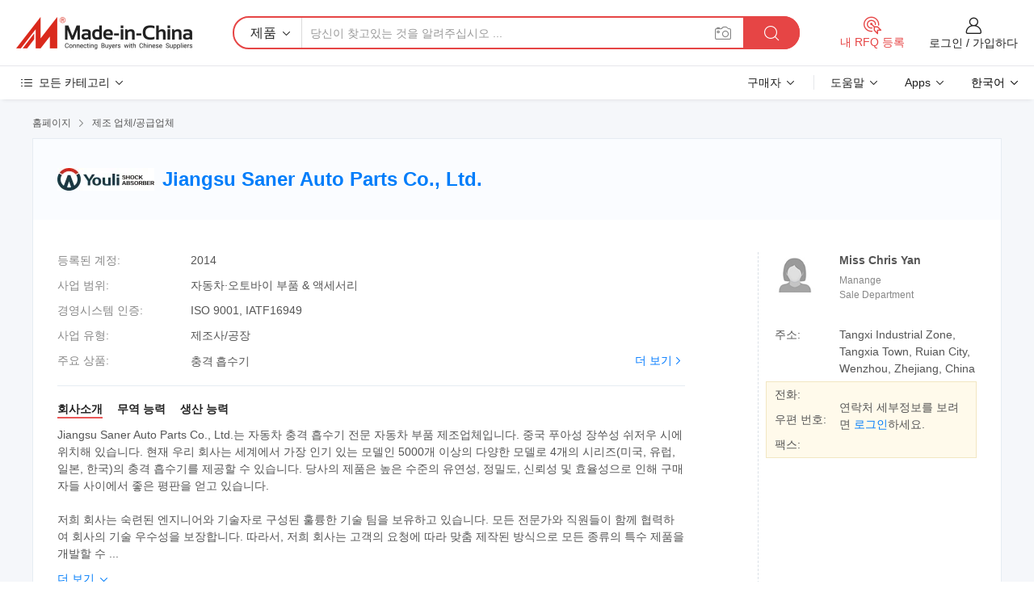

--- FILE ---
content_type: text/html;charset=UTF-8
request_url: https://kr.made-in-china.com/co_youlishock/
body_size: 27525
content:
<!DOCTYPE HTML>
<html lang="kr">
<head>
    <meta content="text/html; charset=utf-8" http-equiv="Content-Type" />
	<link rel="dns-prefetch" href="//www.micstatic.com">
    <link rel="dns-prefetch" href="//image.made-in-china.com">
    <link rel="dns-prefetch" href="//www.made-in-china.com">
    <link rel="dns-prefetch" href="//pylon.micstatic.com">
    <link rel="dns-prefetch" href="//expo.made-in-china.com">
    <link rel="dns-prefetch" href="//world.made-in-china.com">
    <link rel="dns-prefetch" href="//pic.made-in-china.com">
    <link rel="dns-prefetch" href="//fa.made-in-china.com">
    <meta http-equiv="X-UA-Compatible" content="IE=Edge, chrome=1" />
    <meta name="renderer" content="webkit" />
            <title>중국 충격 흡수기 제조업체, Shock Absorber, Shock Absorber 공급업체 - Jiangsu Saner Auto Parts Co., Ltd.</title>
            <meta name="Keywords" content="Jiangsu Saner Auto Parts Co., Ltd., 충격 흡수기, Shock Absorber 공급업체, Shock Absorber" />
                        <meta name="Description" content="중국 충격 흡수기 공급업체, Shock Absorber, Shock Absorber 제조사/공급업체 - Jiangsu Saner Auto Parts Co., Ltd." />
            <link rel="canonical" href="https://kr.made-in-china.com/co_youlishock/" />
    <link rel="stylesheet" type="text/css" href="https://www.micstatic.com/common/css/global_bdef139a.css" media="all">
    <link rel="stylesheet" type="text/css" href="https://www.micstatic.com/athena/css/free-2017/global_c7e13990.css" media="all">
    <link rel="stylesheet" type="text/css" href="https://www.micstatic.com/common/js/assets/artDialog/2.0.0/skins/default_9d77dce2.css" />
        <link rel="stylesheet" href="https://www.micstatic.com/athena/css/free-2017/company_03c30fa9.css">
    <link rel="stylesheet" type="text/css" href="https://www.micstatic.com/common/future/core/style/future-pure_199380fc.css" media="all"/>
<link rel="stylesheet" type="text/css" href="https://www.micstatic.com/envo/css/9710-base/index_5f671d8f.css" media="all"/>
    <link rel="stylesheet" type="text/css" href="https://www.micstatic.com/envo/css/userReaction/common_ab4c0cd2.css" media="all"/>
    <link rel="stylesheet" type="text/css" href="https://www.micstatic.com/envo/css/userReaction/noData_2d76d811.css" media="all"/>
    <link rel="stylesheet" type="text/css" href="https://www.micstatic.com/envo/reactionList/dist/reviewDisplay_178341e4.css" media="all"/>
    <link rel="stylesheet" type="text/css" href="https://www.micstatic.com/envo/css/userReaction/picture-vo-new_5a441115.css" media="all"/>
    <!--[if IE]>
<script type="text/javascript" src="https://www.micstatic.com/common/js/libs/json2/json2_fad58c0e.js" charset="utf-8" ></script><![endif]-->
<script type="text/javascript" src="https://www.micstatic.com/common/js/libs/jquery_2ad57377.js" charset="utf-8" ></script><script type="text/javascript" src="https://www.micstatic.com/common/js/libs/class.0.3.2_2c7a4288.js" charset="utf-8" ></script><!-- Polyfill Code Begin --><script chaset="utf-8" type="text/javascript" src="https://www.micstatic.com/polyfill/polyfill-simplify_eb12d58d.js"></script><!-- Polyfill Code End --></head>
<body class="res-wrapper" probe-clarity="false" >
    <div style="position:absolute;top:0;left:0;width:1px;height:1px;overflow:hidden">
        <img src="//stat.made-in-china.com/event/rec.gif?type=0&data=%7B%22layout%22%3A%22-1%22%2C%22ct%22%3A%222%22%2C%22pos%22%3A0%2C%22random%22%3A%220%22%2C%22c%22%3A%221%22%2C%22clist%22%3A%5B%7B%22id%22%3A%22400276231%22%2C%22f%22%3A2%2C%22list%22%3A%5B%7B%22id%22%3A%221916559741%22%2C%22t%22%3A0%2C%22f%22%3A2%7D%2C%7B%22id%22%3A%22879583725%22%2C%22t%22%3A0%2C%22f%22%3A2%7D%2C%7B%22id%22%3A%222007596385%22%2C%22t%22%3A0%2C%22f%22%3A2%7D%5D%7D%2C%7B%22id%22%3A%221922211844%22%2C%22f%22%3A2%2C%22list%22%3A%5B%7B%22id%22%3A%222102628072%22%2C%22t%22%3A0%2C%22f%22%3A2%7D%2C%7B%22id%22%3A%221942971272%22%2C%22t%22%3A0%2C%22f%22%3A2%7D%2C%7B%22id%22%3A%221942971272%22%2C%22t%22%3A0%2C%22f%22%3A2%7D%5D%7D%2C%7B%22id%22%3A%22616699164%22%2C%22f%22%3A2%2C%22list%22%3A%5B%7B%22id%22%3A%22779202202%22%2C%22t%22%3A0%2C%22f%22%3A2%7D%2C%7B%22id%22%3A%221930251621%22%2C%22t%22%3A0%2C%22f%22%3A2%7D%2C%7B%22id%22%3A%22774401772%22%2C%22t%22%3A0%2C%22f%22%3A2%7D%5D%7D%2C%7B%22id%22%3A%221928566684%22%2C%22f%22%3A2%2C%22list%22%3A%5B%7B%22id%22%3A%221944093901%22%2C%22t%22%3A0%2C%22f%22%3A2%7D%2C%7B%22id%22%3A%221941819181%22%2C%22t%22%3A0%2C%22f%22%3A2%7D%2C%7B%22id%22%3A%221941819181%22%2C%22t%22%3A0%2C%22f%22%3A2%7D%5D%7D%2C%7B%22id%22%3A%22612870152%22%2C%22f%22%3A2%2C%22list%22%3A%5B%7B%22id%22%3A%22685822555%22%2C%22t%22%3A0%2C%22f%22%3A2%7D%2C%7B%22id%22%3A%222096082235%22%2C%22t%22%3A0%2C%22f%22%3A2%7D%2C%7B%22id%22%3A%22670411465%22%2C%22t%22%3A0%2C%22f%22%3A2%7D%5D%7D%5D%7D&st=1769018193839"/>
    </div>
    <input id="rfqClickData" type="hidden" value="type=2&data=%7B%22layout%22%3A%22-1%22%2C%22ct%22%3A%222%22%2C%22pos%22%3A0%2C%22random%22%3A%220%22%2C%22c%22%3A%221%22%7D&st=1769018193839&rfqc=1" />
    <input id="rootpath" type="hidden" value="" />
    <input type="hidden" id="loginUserName" value="youlishock"/>
    <input type="hidden" id="enHomeUrl" value="https://youlishock.en.made-in-china.com"/>
    <input type="hidden" id="pureFreeUrlType" value="false"/>
    <input type="hidden" name="user_behavior_trace_id" id="user_behavior_trace_id" value="1jfgr6tkqbe5k"/>
        <input type="hidden" id="contactUrlParam" value="?plant=kr&from=shrom&type=down&page=home">
    <div id="header" ></div>
<script>
    function headerMlanInit() {
        const funcName = 'headerMlan';
        const app = new window[funcName]({target: document.getElementById('header'), props: {props: {"pageType":18,"logoTitle":"제조업체 및 공급업체","logoUrl":null,"base":{"buyerInfo":{"service":"서비스","newUserGuide":"신규 사용자 가이드","auditReport":"Audited Suppliers' Reports","meetSuppliers":"Meet Suppliers","onlineTrading":"Secured Trading Service","buyerCenter":"바이어 센터","contactUs":"우리와 연락 하세요","search":"검색","prodDirectory":"제품 목록","supplierDiscover":"Supplier Discover","sourcingRequest":"포스트 소싱 요청","quickLinks":"Quick Links","myFavorites":"내 즐겨찾기","visitHistory":"검색 기록","buyer":"구매자","blog":"비즈니스 통찰력"},"supplierInfo":{"supplier":"공급업체","joinAdvance":"加入高级会员","tradeServerMarket":"外贸服务市场","memberHome":"外贸e家","cloudExpo":"Smart Expo云展会","onlineTrade":"交易服务","internationalLogis":"国际物流","northAmericaBrandSailing":"北美全渠道出海","micDomesticTradeStation":"中国制造网内贸站"},"helpInfo":{"whyMic":"Why Made-in-China.com","auditSupplierWay":"공급업체 감사는 어떻게 하나요","securePaymentWay":"결제는 어떻게 보호합니까","submitComplaint":"불만사항 제출","contactUs":"우리와 연락 하세요","faq":"FAQ","help":"도움말"},"appsInfo":{"downloadApp":"앱 다운로드!","forBuyer":"구매자를 위해","forSupplier":"공급자를 위해","exploreApp":"앱 독점 할인 살펴보기","apps":"Apps"},"languages":[{"lanCode":0,"simpleName":"en","name":"English","value":"http://youlishock.en.made-in-china.com/co_youlishock/"},{"lanCode":5,"simpleName":"es","name":"Español","value":"https://es.made-in-china.com/co_youlishock/"},{"lanCode":4,"simpleName":"pt","name":"Português","value":"https://pt.made-in-china.com/co_youlishock/"},{"lanCode":2,"simpleName":"fr","name":"Français","value":"https://fr.made-in-china.com/co_youlishock/"},{"lanCode":3,"simpleName":"ru","name":"Русский язык","value":"https://ru.made-in-china.com/co_youlishock/"},{"lanCode":8,"simpleName":"it","name":"Italiano","value":"https://it.made-in-china.com/co_youlishock/"},{"lanCode":6,"simpleName":"de","name":"Deutsch","value":"https://de.made-in-china.com/co_youlishock/"},{"lanCode":7,"simpleName":"nl","name":"Nederlands","value":"https://nl.made-in-china.com/co_youlishock/"},{"lanCode":9,"simpleName":"sa","name":"العربية","value":"https://sa.made-in-china.com/co_youlishock/"},{"lanCode":11,"simpleName":"kr","name":"한국어","value":"https://kr.made-in-china.com/co_youlishock/"},{"lanCode":10,"simpleName":"jp","name":"日本語","value":"https://jp.made-in-china.com/co_youlishock/"},{"lanCode":12,"simpleName":"hi","name":"हिन्दी","value":"https://hi.made-in-china.com/co_youlishock/"},{"lanCode":13,"simpleName":"th","name":"ภาษาไทย","value":"https://th.made-in-china.com/co_youlishock/"},{"lanCode":14,"simpleName":"tr","name":"Türkçe","value":"https://tr.made-in-china.com/co_youlishock/"},{"lanCode":15,"simpleName":"vi","name":"Tiếng Việt","value":"https://vi.made-in-china.com/co_youlishock/"},{"lanCode":16,"simpleName":"id","name":"Bahasa Indonesia","value":"https://id.made-in-china.com/co_youlishock/"}],"showMlan":true,"showRules":false,"rules":"Rules","language":"kr","menu":"메뉴","subTitle":null,"subTitleLink":null,"stickyInfo":null},"categoryRegion":{"categories":"모든 카테고리","categoryList":[{"name":"농업 식품","value":"https://kr.made-in-china.com/category1_Agriculture-Food/Agriculture-Food_usssssssss.html","catCode":"1000000000"},{"name":"의류&악세서리","value":"https://kr.made-in-china.com/category1_Apparel-Accessories/Apparel-Accessories_uussssssss.html","catCode":"1100000000"},{"name":"아트&공예","value":"https://kr.made-in-china.com/category1_Arts-Crafts/Arts-Crafts_uyssssssss.html","catCode":"1200000000"},{"name":"자동차·오토바이 부품 & 액세서리","value":"https://kr.made-in-china.com/category1_Auto-Motorcycle-Parts-Accessories/Auto-Motorcycle-Parts-Accessories_yossssssss.html","catCode":"2900000000"},{"name":"가방·케이스 & 박스","value":"https://kr.made-in-china.com/category1_Bags-Cases-Boxes/Bags-Cases-Boxes_yhssssssss.html","catCode":"2600000000"},{"name":"화학제품","value":"https://kr.made-in-china.com/category1_Chemicals/Chemicals_uissssssss.html","catCode":"1300000000"},{"name":"컴퓨터 제품","value":"https://kr.made-in-china.com/category1_Computer-Products/Computer-Products_iissssssss.html","catCode":"3300000000"},{"name":"건축&장식재료","value":"https://kr.made-in-china.com/category1_Construction-Decoration/Construction-Decoration_ugssssssss.html","catCode":"1500000000"},{"name":"가전제품","value":"https://kr.made-in-china.com/category1_Consumer-Electronics/Consumer-Electronics_unssssssss.html","catCode":"1400000000"},{"name":"전기&전자","value":"https://kr.made-in-china.com/category1_Electrical-Electronics/Electrical-Electronics_uhssssssss.html","catCode":"1600000000"},{"name":"가구","value":"https://kr.made-in-china.com/category1_Furniture/Furniture_yessssssss.html","catCode":"2700000000"},{"name":"건강&의료","value":"https://kr.made-in-china.com/category1_Health-Medicine/Health-Medicine_uessssssss.html","catCode":"1700000000"},{"name":"공업 설비 & 부품","value":"https://kr.made-in-china.com/category1_Industrial-Equipment-Components/Industrial-Equipment-Components_inssssssss.html","catCode":"3400000000"},{"name":"계측기 & 측정기","value":"https://kr.made-in-china.com/category1_Instruments-Meters/Instruments-Meters_igssssssss.html","catCode":"3500000000"},{"name":"경공업 & 일상용품","value":"https://kr.made-in-china.com/category1_Light-Industry-Daily-Use/Light-Industry-Daily-Use_urssssssss.html","catCode":"1800000000"},{"name":"조명 & 조명 기기","value":"https://kr.made-in-china.com/category1_Lights-Lighting/Lights-Lighting_isssssssss.html","catCode":"3000000000"},{"name":"제조&가공 기계","value":"https://kr.made-in-china.com/category1_Manufacturing-Processing-Machinery/Manufacturing-Processing-Machinery_uossssssss.html","catCode":"1900000000"},{"name":"야금·광물 & 에너지","value":"https://kr.made-in-china.com/category1_Metallurgy-Mineral-Energy/Metallurgy-Mineral-Energy_ysssssssss.html","catCode":"2000000000"},{"name":"사무용품","value":"https://kr.made-in-china.com/category1_Office-Supplies/Office-Supplies_yrssssssss.html","catCode":"2800000000"},{"name":"포장 & 인쇄","value":"https://kr.made-in-china.com/category1_Packaging-Printing/Packaging-Printing_ihssssssss.html","catCode":"3600000000"},{"name":"보안 & 보호","value":"https://kr.made-in-china.com/category1_Security-Protection/Security-Protection_ygssssssss.html","catCode":"2500000000"},{"name":"서비스","value":"https://kr.made-in-china.com/category1_Service/Service_ynssssssss.html","catCode":"2400000000"},{"name":"스포츠용품 & 레저","value":"https://kr.made-in-china.com/category1_Sporting-Goods-Recreation/Sporting-Goods-Recreation_iussssssss.html","catCode":"3100000000"},{"name":"섬유","value":"https://kr.made-in-china.com/category1_Textile/Textile_yussssssss.html","catCode":"2100000000"},{"name":"공구 & 하드웨어","value":"https://kr.made-in-china.com/category1_Tools-Hardware/Tools-Hardware_iyssssssss.html","catCode":"3200000000"},{"name":"장난감","value":"https://kr.made-in-china.com/category1_Toys/Toys_yyssssssss.html","catCode":"2200000000"},{"name":"교통 운송","value":"https://kr.made-in-china.com/category1_Transportation/Transportation_yissssssss.html","catCode":"2300000000"}],"more":"더 보기"},"searchRegion":{"show":false,"lookingFor":"당신이 찾고있는 것을 알려주십시오 ...","homeUrl":"//kr.made-in-china.com","products":"제품","suppliers":"공급업체","auditedFactory":"Audited Factory","uploadImage":"이미지 업로드","max20MbPerImage":"이미지당 최대 20MB","yourRecentKeywords":"최근 키워드","clearHistory":"기록 지우기","popularSearches":"관련 검색","relatedSearches":"더 보기","more":null,"maxSizeErrorMsg":"업로드에 실패했습니다. 최대 이미지 크기는 20MB입니다.","noNetworkErrorMsg":"네트워크 연결이 안됩니다. 네트워크 설정을 확인하고 다시 시도하세요.","uploadFailedErrorMsg":"업로드에 실패했습니다. 이미지 형식이 잘못되었습니다. 지원되는 형식: JPG,PNG,BMP.","relatedList":null,"relatedTitle":null,"relatedTitleLink":null,"formParams":null,"mlanFormParams":{"keyword":null,"inputkeyword":null,"type":null,"currentTab":null,"currentPage":null,"currentCat":null,"currentRegion":null,"currentProp":null,"submitPageUrl":null,"parentCat":null,"otherSearch":null,"currentAllCatalogCodes":null,"sgsMembership":null,"memberLevel":null,"topOrder":null,"size":null,"more":"더","less":"less","staticUrl50":null,"staticUrl10":null,"staticUrl30":null,"condition":"0","conditionParamsList":[{"condition":"0","conditionName":null,"action":"https://kr.made-in-china.com/quality-china-product/middleSearch","searchUrl":null,"inputPlaceholder":null},{"condition":"1","conditionName":null,"action":"/companySearch?keyword=#word#","searchUrl":null,"inputPlaceholder":null}]},"enterKeywordTips":"검색을 위해 최소한 키워드를 입력하십시오.","openMultiSearch":false},"frequentRegion":{"rfq":{"rfq":"내 RFQ 등록","searchRfq":"Search RFQs","acquireRfqHover":"필요한 사항을 알려주시고 견적을 받는 쉬운 방법을 시도해 보십시오!","searchRfqHover":"Discover quality RFQs and connect with big-budget buyers"},"account":{"account":"계정","signIn":"로그인","join":"가입하다","newUser":"새로운 사용자","joinFree":"무료 가입","or":"또는","socialLogin":"로그인, 무료 가입 또는 Facebook, Linkedin, Twitter, Google, %s로 계속하기를 클릭하여 %sUser Agreement%s 및 %sPrivacy Policy%s에 동의합니다.","message":"메시지","quotes":"인용 부호","orders":"명령","favorites":"즐겨 찾기","visitHistory":"검색 기록","postSourcingRequest":"포스트 소싱 요청","hi":"안녕","signOut":"로그 아웃","manageProduct":"제품 관리","editShowroom":"쇼룸 편집","username":"","userType":null,"foreignIP":true,"currentYear":2026,"userAgreement":"사용자 약관","privacyPolicy":"개인정보 보호정책"},"message":{"message":"메시지","signIn":"로그인","join":"가입하다","newUser":"새로운 사용자","joinFree":"무료 가입","viewNewMsg":"Sign in to view the new messages","inquiry":"문의","rfq":"RFQs","awaitingPayment":"Awaiting payments","chat":"채팅","awaitingQuotation":"견적 대기 중"},"cart":{"cart":"문의바구니"}},"busiRegion":null,"previewRegion":null}}});
		const hoc=o=>(o.__proto__.$get=function(o){return this.$$.ctx[this.$$.props[o]]},o.__proto__.$getKeys=function(){return Object.keys(this.$$.props)},o.__proto__.$getProps=function(){return this.$get("props")},o.__proto__.$setProps=function(o){var t=this.$getKeys(),s={},p=this;t.forEach(function(o){s[o]=p.$get(o)}),s.props=Object.assign({},s.props,o),this.$set(s)},o.__proto__.$help=function(){console.log("\n            $set(props): void             | 设置props的值\n            $get(key: string): any        | 获取props指定key的值\n            $getKeys(): string[]          | 获取props所有key\n            $getProps(): any              | 获取props里key为props的值（适用nail）\n            $setProps(params: any): void  | 设置props里key为props的值（适用nail）\n            $on(ev, callback): func       | 添加事件监听，返回移除事件监听的函数\n            $destroy(): void              | 销毁组件并触发onDestroy事件\n        ")},o);
        window[`${funcName}Api`] = hoc(app);
    };
</script><script type="text/javascript" crossorigin="anonymous" onload="headerMlanInit()" src="https://www.micstatic.com/nail/pc/header-mlan_6f301846.js"></script>    <div class="page">
        <div class="grid">
<div class="crumb">
    <span>
                    <a rel="nofollow" href="//kr.made-in-china.com/">
                    <span>홈페이지</span>
        </a>
    </span>
    <i class="micon">&#xe008;</i>
    <span>
                                  <a href="https://kr.made-in-china.com/html/category.html">
                            <span>제조 업체/공급업체</span>
            </a>
            </span>
    </div>
<input type="hidden" id="sensor_pg_v" value="cid:ebDnoILHaGiu,tp:104,stp:10401,sst:free"/>
<input type="hidden" id="lan" value="kr">
<input type="hidden" name="lanCode" value="11">
<script class="J-mlan-config" type="text/data-lang" data-lang="kr">
    {
        "keywordRequired": "검색을 위해 최소한 키워드를 입력하십시오.",
        "ratingReviews": "평가 및 리뷰",
        "selectOptions": ["최고 리뷰", "가장 최근"],
        "overallReviews": {
            "title": "전체 리뷰",
            "reviews": "리뷰",
            "star": "별"
        },
        "customerSatisfaction": {
            "title": "고객 만족",
            "response": "응답",
            "service": "서비스",
            "quality": "품질",
            "delivery": "배달"
        },
        "reviewDetails": {
            "title": "검토 세부 정보",
            "verifiedPurchase": "검증된 구매",
            "showPlace": {
                "publicShow": "Public show",
                "publicShowInProtection": "Public show (Protection period)",
                "onlyInVo": "Only show in VO"
            },
            "modified": "수정됨",
            "myReview": "내 리뷰"
        },
        "pager": {
            "goTo": "이동",
            "page": "페이지",
            "next": "다음",
            "prev": "이전",
            "confirm": "확인"
        },
        "loadingTip": "로딩 중",
        "foldingReviews": "접기 리뷰 보기",
        "noInfoTemporarily": "일시적으로 정보가 없습니다."
    }
</script><div class="page-com-detail-wrap">
    <div class="main-block page-com-detail-info" faw-module="contact_ds" faw-exposure ads-data="">
        <div class="com-top">
            <div class="com-act">
            </div>
            <div class="com-name">
                                    <div class="com-logo">
                        <img src="//www.micstatic.com/athena/img/transparent.png" data-original="//image.made-in-china.com/206f0j00dTGQtknzTEpH/Jiangsu-Saner-Auto-Parts-Co-Ltd-.webp" alt="Jiangsu Saner Auto Parts Co., Ltd." title="Jiangsu Saner Auto Parts Co., Ltd."/>
                    </div>
                <div class="com-name-txt">
                    <table>
                        <tr>
                            <td>
                                <a href="https://kr.made-in-china.com/co_youlishock/">
                                    <h1>Jiangsu Saner Auto Parts Co., Ltd.</h1>
                                </a>
                            </td>
                        </tr>
                    </table>
                </div>
            </div>
        </div>
                        <div class="com-info-wp J-com-info-wp">
                    <div class="info-content">
                        <div class="person">
                            <div class="pic">
                                <div class="img-wp">
                                    <div class="img-cnt">
                                        <img height="65" width="65" src="//www.micstatic.com/athena/img/avatar-female.jpg" alt="Avatar">
                                    </div>
                                </div>
                            </div>
                            <div class="txt">
                                                                    <div class="name">Miss Chris Yan</div>
                                                                                                    <div class="manager">Manange</div>
                                                                                                    <div class="manager">Sale Department</div>
                                                            </div>
                        </div>
                        <div class="info-cont-wp">
                                                            <div class="item">
                                    <div class="label">
                                        주소:
                                    </div>
                                    <div class="info">
                                        Tangxi Industrial Zone, Tangxia Town, Ruian City, Wenzhou, Zhejiang, China
                                    </div>
                                </div>
                                                            <div class="sign-wp">
                                    <div class="info-l">
                                        <div class="info-l-item">전화:</div>
                                        <div class="info-l-item">우편 번호:</div>
                                        <div class="info-l-item">팩스:</div>
                                    </div>
                                    <div class="info-r">
                                        <table>
                                            <tr>
                                                <td>
                                                    연락처 세부정보를 보려면 <a rel='nofollow' href='javascript:;' class='J-company-sign'>로그인</a>하세요.
                                                </td>
                                            </tr>
                                        </table>
                                    </div>
                                </div>
                                                    </div>
                    </div>
                    <div class="info-detal">
                        <div class="cnt">
                            <div class="item">
                                <div class="label">등록된 계정:</div>
                                <div class="info">2014</div>
                            </div>
                                                            <div class="item">
                                    <div class="label">사업 범위:</div>
                                    <div class="info">자동차·오토바이 부품 & 액세서리</div>
                                </div>
                                                                                        <div class="item">
                                    <div class="label">경영시스템 인증:</div>
                                    <div class="info">ISO 9001, IATF16949</div>
                                </div>
                                                                                        <div class="item">
                                    <div class="label">사업 유형:</div>
                                    <div class="info">제조사/공장</div>
                                </div>
                                                                                        <div class="item">
                                    <div class="label">주요 상품:</div>
                                    <div class="info info-new">
                                        <div class="gray-link-span">
                                            &#52649;&#44201; &#55137;&#49688;&#44592;</div>
                                        <div class="more">
                                            <a href="https://kr.made-in-china.com/co_youlishock/product_group_s_s_1.html" target="_blank">더 보기<i class="ob-icon icon-right"></i></a>
                                        </div>
                                    </div>
                                </div>
                                                    </div>
                        <div class="J-review-box overview-scores">
                                                                                                            </div>
                                                    <div class="desc">
                                <div class="desc-title J-tabs-title">
                                                                            <div class="tit active"><h2>회사소개</h2></div>
                                                                                                                <div class="tit"><h2>무역 능력</h2></div>
                                                                                                                <div class="tit"><h2>생산 능력</h2></div>
                                                                    </div>
                                                                    <div class="detail active J-tabs-detail">
                                        <div class="txt J-more-cnt">
                                            <div class="desc-part J-more-cnt-part">
                                                Jiangsu Saner Auto Parts Co., Ltd.는 자동차 충격 흡수기 전문 자동차 부품 제조업체입니다. 중국 푸아성 장쑤성 쉬저우 시에 위치해 있습니다. 현재 우리 회사는 세계에서 가장 인기 있는 모델인 5000개 이상의 다양한 모델로 4개의 시리즈(미국, 유럽, 일본, 한국)의 충격 흡수기를 제공할 수 있습니다. 당사의 제품은 높은 수준의 유연성, 정밀도, 신뢰성 및 효율성으로 인해 구매자들 사이에서 좋은 평판을 얻고 있습니다.<br /><br />저희 회사는 숙련된 엔지니어와 기술자로 구성된 훌륭한 기술 팀을 보유하고 있습니다. 모든 전문가와 직원들이 함께 협력하여 회사의 기술 우수성을 보장합니다. 따라서, 저희 회사는 고객의 요청에 따라 맞춤 제작된 방식으로 모든 종류의 특수 제품을 개발할 수 ...
                                            </div>
                                                                                            <div class="desc-detail J-more-cnt-detail">
                                                    Jiangsu Saner Auto Parts Co., Ltd.는 자동차 충격 흡수기 전문 자동차 부품 제조업체입니다. 중국 푸아성 장쑤성 쉬저우 시에 위치해 있습니다. 현재 우리 회사는 세계에서 가장 인기 있는 모델인 5000개 이상의 다양한 모델로 4개의 시리즈(미국, 유럽, 일본, 한국)의 충격 흡수기를 제공할 수 있습니다. 당사의 제품은 높은 수준의 유연성, 정밀도, 신뢰성 및 효율성으로 인해 구매자들 사이에서 좋은 평판을 얻고 있습니다.<br /><br />저희 회사는 숙련된 엔지니어와 기술자로 구성된 훌륭한 기술 팀을 보유하고 있습니다. 모든 전문가와 직원들이 함께 협력하여 회사의 기술 우수성을 보장합니다. 따라서, 저희 회사는 고객의 요청에 따라 맞춤 제작된 방식으로 모든 종류의 특수 제품을 개발할 수 있습니다. 한편, 변화하는 시장의 요구를 충족하기 위해 시장을 기반으로 하는 우리 회사는 항상 기업 관리를 강화하고 국내외 첨단 기술을 흡수하며 신제품을 개발하고 국제 시장으로 적극적으로 확장해 왔습니다.<br /><br />&quot;높은 품질, 경쟁력 있는 가격, 높은 효율성&quot;이라는 기업 정신을 바탕으로 고객과 좋은 관계를 구축하였습니다. Darro Shock Absorber Co, Ltd는 모든 커뮤니티에서 온 새로운 친구와 함께 항상 적극적으로 협력하며 훌륭한 비즈니스를 창출할 준비가 되어 있습니다. 관심 있는 당사자를 초대하여 귀하의 문의에 대해 문의하고 싶습니다.
                                                </div>
                                                                                    </div>
                                                                                    <div class="more">
                                                <a href="javascript:void(0);" class="J-more">더 보기 <i class="micon">&#xe006;</i></a>
                                                <a href="javascript:void(0);" class="J-less" style="display: none;">적게 <i class="micon">&#xe007;</i></a>
                                            </div>
                                                                            </div>
                                                                                                    <div class="detail J-tabs-detail">
                                        <div class="sr-comProfile-infos no-yes ">
				<div class="sr-comProfile-item">
			<div class="sr-comProfile-label">
				국제 상거래 조건(인코텀즈):
			</div>
			<div class="sr-comProfile-fields">
				FOB, CIF
			</div>
		</div>
			<div class="sr-comProfile-item">
			<div class="sr-comProfile-label">
				지불 조건:
			</div>
			<div class="sr-comProfile-fields">
				LC, T/T, D/P
			</div>
		</div>
			<div class="sr-comProfile-item">
			<div class="sr-comProfile-label">
				평균 리드 타임:
			</div>
			<div class="sr-comProfile-fields">
				성수기 리드 타임: 한달, 비수기 리드 타임: 1-3개월
			</div>
		</div>
			<div class="sr-comProfile-item">
			<div class="sr-comProfile-label">
				해외 무역 직원 수:
			</div>
			<div class="sr-comProfile-fields">
				4~10명
			</div>
		</div>
				<div class="sr-comProfile-item">
			<div class="sr-comProfile-label">수출 연도:</div>
			<div class="sr-comProfile-fields">1995-05-03</div>
		</div>
			<div class="sr-comProfile-item">
			<div class="sr-comProfile-label">수출 비율:</div>
			<div class="sr-comProfile-fields">71%~90%</div>
		</div>
			<div class="sr-comProfile-item">
			<div class="sr-comProfile-label">
				주요 시장:
			</div>
			<div class="sr-comProfile-fields">
				북아메리카, 남아메리카, 동남아시아, 오세아니아, 중동, 서유럽
			</div>
		</div>
			<div class="sr-comProfile-item">
			<div class="sr-comProfile-label">
				가장 가까운 항구:
			</div>
			<div class="sr-comProfile-fields">
														ningbo
									<br/>	shanghai
							</div>
		</div>
						<div class="sr-comProfile-item">
				<div class="sr-comProfile-label">가져오기 및 내보내기 모드:</div>
				<div class="sr-comProfile-fields">
					<span class="texts">대리점을 통한 수출</span>
									</div>
			</div>
						</div>
                                    </div>
                                                                                                    <div class="detail J-tabs-detail">
                                        <div class="sr-comProfile-infos no-yes ">
			<div class="sr-comProfile-item">
			<div class="sr-comProfile-label">
				공장 주소:
			</div>
			<div class="sr-comProfile-fields">
				NO.331 THE 24TH OF BINHAI,WENZHOU CITY ZHEJIANG PROVINCE,CHINA
			</div>
		</div>
			<div class="sr-comProfile-item">
			<div class="sr-comProfile-label">
				연구개발 역량:
			</div>
			<div class="sr-comProfile-fields">
				OEM, ODM, 자체 브랜드(Youli), 기타, customer&#39;s brand
			</div>
		</div>
			<div class="sr-comProfile-item">
			<div class="sr-comProfile-label">
				연구개발 인력:
			</div>
			<div class="sr-comProfile-fields">
				5-10명
			</div>
		</div>
			<div class="sr-comProfile-item">
			<div class="sr-comProfile-label">생산 라인 수:</div>
			<div class="sr-comProfile-fields">
				4
			</div>
		</div>
			<div class="sr-comProfile-item">
			<div class="sr-comProfile-label">연간 산출 가치:</div>
			<div class="sr-comProfile-fields">
				천만 달러 - 5천만 달러
			</div>
		</div>
			<div class="sr-comProfile-item">
			<div class="sr-comProfile-label">주요 제품의 연간 생산량:</div>
			<div class="sr-comProfile-fields">
				<table class="table table-normal">
					<tr>
						<th>상품명</th>
						<th>생산량(전년도)</th>
					</tr>
											<tr>
							<td>shock absorber</td>
							<td>1200000 조각</td>
						</tr>
									</table>
			</div>
		</div>
	</div>
                                    </div>
                                                            </div>
                                            </div>
                </div>
            </div>
            <div class="main-block product-block" faw-module="Recommendation">
            <div class="main-block-title">
                <a rel="nofollow" href="https://kr.made-in-china.com/co_youlishock/product_group_s_s_1.html" class="product-more">
                    더 보기<i class="ob-icon icon-right"></i>
                </a>
                <h2>제품 목록</h2>
            </div>
            <div class="main-block-wrap">
                <div class="prod-wrap">
											              <div class="prod-item" faw-exposure ads-data="pdid:pSPJdYxgvlhr,pcid:ebDnoILHaGiu,a:1">
                  <div class="pic">
                      <div class="img-wp">
                          <div class="hv-align-inner">
                              <a href="https://kr.made-in-china.com/co_youlishock/product_Auto-Shock-Absorbers-Front-Axle-Right-for-Toyota-KYB-333114-OE-4851012750-4851012760-4851012820-_enisoyyyg.html" ads-data="st:8,pdid:pSPJdYxgvlhr,pcid:ebDnoILHaGiu,a:1">
                                                                        <img src="//www.micstatic.com/athena/img/transparent.png" data-original="//image.made-in-china.com/2f1j00csZaiAYELKqO/Auto-Shock-Absorbers-Front-Axle-Right-for-Toyota-KYB-333114-OE-4851012750-4851012760-4851012820-.jpg"
                                          alt="토요타용 앞축 오른쪽 자동 충격 흡수기 (KYB: 333114 OE: 4851012750/4851012760/4851012820)" title="토요타용 앞축 오른쪽 자동 충격 흡수기 (KYB: 333114 OE: 4851012750/4851012760/4851012820)">
                                                                </a>
                          </div>
                      </div>
                  </div>
                  <div class="sr-proList-txt">
                      <div class="sr-proList-name">
                          <a href="https://kr.made-in-china.com/co_youlishock/product_Auto-Shock-Absorbers-Front-Axle-Right-for-Toyota-KYB-333114-OE-4851012750-4851012760-4851012820-_enisoyyyg.html" title="토요타용 앞축 오른쪽 자동 충격 흡수기 (KYB: 333114 OE: 4851012750/4851012760/4851012820)" ads-data="st:1,pdid:pSPJdYxgvlhr,pcid:ebDnoILHaGiu,a:1">
                              토요타용 앞축 오른쪽 자동 충격 흡수기 (KYB: 333114 OE: 4851012750/4851012760/4851012820)
                          </a>
                      </div>
                                                <div class="sr-proList-price" title="FOB 가격: US$11.1 / 상품">
                              <span class="sr-proList-unit">FOB 가격:</span>
                              <span class="sr-proList-num">US$11.1</span>
                              <span class="">/ 상품</span>
                          </div>
                                                <div class="sr-proList-price" title="최소 주문하다: 200 조각">
                              <span class="sr-proList-unit">최소 주문하다: </span>
                              200 조각
                          </div>
                                          <a href="https://www.made-in-china.com/sendInquiry/prod_pSPJdYxgvlhr_ebDnoILHaGiu.html?from=shrom&amp;page=home_spot&amp;plant=kr" target="_blank" class="btn sr-proList-btn" ads-data="st:5,pdid:pSPJdYxgvlhr,pcid:ebDnoILHaGiu,a:1">문의 보내기</a>
                  </div>
              </div>
																	              <div class="prod-item" faw-exposure ads-data="pdid:wSIQhrOYXDcJ,pcid:ebDnoILHaGiu,a:2">
                  <div class="pic">
                      <div class="img-wp">
                          <div class="hv-align-inner">
                              <a href="https://kr.made-in-china.com/co_youlishock/product_Auto-Shock-Absorbers-Front-Axle-Right-333197-48510-2B101-_ennogsoyg.html" ads-data="st:8,pdid:wSIQhrOYXDcJ,pcid:ebDnoILHaGiu,a:2">
                                                                        <img src="//www.micstatic.com/athena/img/transparent.png" data-original="//image.made-in-china.com/2f1j00aswQSjZEyKqA/Auto-Shock-Absorbers-Front-Axle-Right-333197-48510-2B101-.jpg"
                                          alt="자동 충격 흡수기 앞 축 오른쪽 (333197, 48510-2B101)" title="자동 충격 흡수기 앞 축 오른쪽 (333197, 48510-2B101)">
                                                                </a>
                          </div>
                      </div>
                  </div>
                  <div class="sr-proList-txt">
                      <div class="sr-proList-name">
                          <a href="https://kr.made-in-china.com/co_youlishock/product_Auto-Shock-Absorbers-Front-Axle-Right-333197-48510-2B101-_ennogsoyg.html" title="자동 충격 흡수기 앞 축 오른쪽 (333197, 48510-2B101)" ads-data="st:1,pdid:wSIQhrOYXDcJ,pcid:ebDnoILHaGiu,a:2">
                              자동 충격 흡수기 앞 축 오른쪽 (333197, 48510-2B101)
                          </a>
                      </div>
                                                <div class="sr-proList-price" title="FOB 가격: US$10.6 / 상품">
                              <span class="sr-proList-unit">FOB 가격:</span>
                              <span class="sr-proList-num">US$10.6</span>
                              <span class="">/ 상품</span>
                          </div>
                                                <div class="sr-proList-price" title="최소 주문하다: 200 조각">
                              <span class="sr-proList-unit">최소 주문하다: </span>
                              200 조각
                          </div>
                                          <a href="https://www.made-in-china.com/sendInquiry/prod_wSIQhrOYXDcJ_ebDnoILHaGiu.html?from=shrom&amp;page=home_spot&amp;plant=kr" target="_blank" class="btn sr-proList-btn" ads-data="st:5,pdid:wSIQhrOYXDcJ,pcid:ebDnoILHaGiu,a:2">문의 보내기</a>
                  </div>
              </div>
																	              <div class="prod-item" faw-exposure ads-data="pdid:WKhQfxJuTHcG,pcid:ebDnoILHaGiu,a:3">
                  <div class="pic">
                      <div class="img-wp">
                          <div class="hv-align-inner">
                              <a href="https://kr.made-in-china.com/co_youlishock/product_Shock-Absorbers-Front-Axle-Right-191413031-374006_engsuugsg.html" ads-data="st:8,pdid:WKhQfxJuTHcG,pcid:ebDnoILHaGiu,a:3">
                                                                        <img src="//www.micstatic.com/athena/img/transparent.png" data-original="//image.made-in-china.com/2f1j00EKATveNaSSkw/Shock-Absorbers-Front-Axle-Right-191413031-374006.jpg"
                                          alt="앞축 오른쪽 충격 흡수기 191413031 374006" title="앞축 오른쪽 충격 흡수기 191413031 374006">
                                                                </a>
                          </div>
                      </div>
                  </div>
                  <div class="sr-proList-txt">
                      <div class="sr-proList-name">
                          <a href="https://kr.made-in-china.com/co_youlishock/product_Shock-Absorbers-Front-Axle-Right-191413031-374006_engsuugsg.html" title="앞축 오른쪽 충격 흡수기 191413031 374006" ads-data="st:1,pdid:WKhQfxJuTHcG,pcid:ebDnoILHaGiu,a:3">
                              앞축 오른쪽 충격 흡수기 191413031 374006
                          </a>
                      </div>
                                                <div class="sr-proList-price"></div>
                                                <div class="sr-proList-price" title="최소 주문하다: 200 조각">
                              <span class="sr-proList-unit">최소 주문하다: </span>
                              200 조각
                          </div>
                                          <a href="https://www.made-in-china.com/sendInquiry/prod_WKhQfxJuTHcG_ebDnoILHaGiu.html?from=shrom&amp;page=home_spot&amp;plant=kr" target="_blank" class="btn sr-proList-btn" ads-data="st:5,pdid:WKhQfxJuTHcG,pcid:ebDnoILHaGiu,a:3">문의 보내기</a>
                  </div>
              </div>
																	              <div class="prod-item" faw-exposure ads-data="pdid:cXknfdYJXDhF,pcid:ebDnoILHaGiu,a:4">
                  <div class="pic">
                      <div class="img-wp">
                          <div class="hv-align-inner">
                              <a href="https://kr.made-in-china.com/co_youlishock/product_Shock-Absorbers-Rear-Axle-Right-357513031_engyuogog.html" ads-data="st:8,pdid:cXknfdYJXDhF,pcid:ebDnoILHaGiu,a:4">
                                                                        <img src="//www.micstatic.com/athena/img/transparent.png" data-original="//image.made-in-china.com/2f1j00LKtESsYBfFcj/Shock-Absorbers-Rear-Axle-Right-357513031.jpg"
                                          alt="후축축차 충격 흡수기 오른쪽 357513031" title="후축축차 충격 흡수기 오른쪽 357513031">
                                                                </a>
                          </div>
                      </div>
                  </div>
                  <div class="sr-proList-txt">
                      <div class="sr-proList-name">
                          <a href="https://kr.made-in-china.com/co_youlishock/product_Shock-Absorbers-Rear-Axle-Right-357513031_engyuogog.html" title="후축축차 충격 흡수기 오른쪽 357513031" ads-data="st:1,pdid:cXknfdYJXDhF,pcid:ebDnoILHaGiu,a:4">
                              후축축차 충격 흡수기 오른쪽 357513031
                          </a>
                      </div>
                                                <div class="sr-proList-price" title="FOB 가격: US$7.7 / 상품">
                              <span class="sr-proList-unit">FOB 가격:</span>
                              <span class="sr-proList-num">US$7.7</span>
                              <span class="">/ 상품</span>
                          </div>
                                                <div class="sr-proList-price" title="최소 주문하다: 200 조각">
                              <span class="sr-proList-unit">최소 주문하다: </span>
                              200 조각
                          </div>
                                          <a href="https://www.made-in-china.com/sendInquiry/prod_cXknfdYJXDhF_ebDnoILHaGiu.html?from=shrom&amp;page=home_spot&amp;plant=kr" target="_blank" class="btn sr-proList-btn" ads-data="st:5,pdid:cXknfdYJXDhF,pcid:ebDnoILHaGiu,a:4">문의 보내기</a>
                  </div>
              </div>
																	              <div class="prod-item" faw-exposure ads-data="pdid:fKcxRrpdOiVU,pcid:ebDnoILHaGiu,a:5">
                  <div class="pic">
                      <div class="img-wp">
                          <div class="hv-align-inner">
                              <a href="https://kr.made-in-china.com/co_youlishock/product_Auto-Parts-Shock-Absorbers-Front-Axle-Right-0271709-634908_engyyyuyg.html" ads-data="st:8,pdid:fKcxRrpdOiVU,pcid:ebDnoILHaGiu,a:5">
                                                                        <img src="//www.micstatic.com/athena/img/transparent.png" data-original="//image.made-in-china.com/2f1j00FsTQNYGMhyqt/Auto-Parts-Shock-Absorbers-Front-Axle-Right-0271709-634908.jpg"
                                          alt="자동차 부품 쇼크 업소버 전면 축 오른쪽 0271709 634908" title="자동차 부품 쇼크 업소버 전면 축 오른쪽 0271709 634908">
                                                                </a>
                          </div>
                      </div>
                  </div>
                  <div class="sr-proList-txt">
                      <div class="sr-proList-name">
                          <a href="https://kr.made-in-china.com/co_youlishock/product_Auto-Parts-Shock-Absorbers-Front-Axle-Right-0271709-634908_engyyyuyg.html" title="자동차 부품 쇼크 업소버 전면 축 오른쪽 0271709 634908" ads-data="st:1,pdid:fKcxRrpdOiVU,pcid:ebDnoILHaGiu,a:5">
                              자동차 부품 쇼크 업소버 전면 축 오른쪽 0271709 634908
                          </a>
                      </div>
                                                <div class="sr-proList-price" title="FOB 가격: US$12.5 / 상품">
                              <span class="sr-proList-unit">FOB 가격:</span>
                              <span class="sr-proList-num">US$12.5</span>
                              <span class="">/ 상품</span>
                          </div>
                                                <div class="sr-proList-price" title="최소 주문하다: 200 조각">
                              <span class="sr-proList-unit">최소 주문하다: </span>
                              200 조각
                          </div>
                                          <a href="https://www.made-in-china.com/sendInquiry/prod_fKcxRrpdOiVU_ebDnoILHaGiu.html?from=shrom&amp;page=home_spot&amp;plant=kr" target="_blank" class="btn sr-proList-btn" ads-data="st:5,pdid:fKcxRrpdOiVU,pcid:ebDnoILHaGiu,a:5">문의 보내기</a>
                  </div>
              </div>
																	              <div class="prod-item" faw-exposure ads-data="pdid:IXVnRsUCZDcl,pcid:ebDnoILHaGiu,a:6">
                  <div class="pic">
                      <div class="img-wp">
                          <div class="hv-align-inner">
                              <a href="https://kr.made-in-china.com/co_youlishock/product_Auto-Parts-Shock-Absorbers-Front-Axle-1j0-413-031-R_engyynnrg.html" ads-data="st:8,pdid:IXVnRsUCZDcl,pcid:ebDnoILHaGiu,a:6">
                                                                        <img src="//www.micstatic.com/athena/img/transparent.png" data-original="//image.made-in-china.com/2f1j00IZQaFkRBZObl/Auto-Parts-Shock-Absorbers-Front-Axle-1j0-413-031-R.jpg"
                                          alt="자동차 부품 쇼크 업소버 전면 축 1j0 413 031 R" title="자동차 부품 쇼크 업소버 전면 축 1j0 413 031 R">
                                                                </a>
                          </div>
                      </div>
                  </div>
                  <div class="sr-proList-txt">
                      <div class="sr-proList-name">
                          <a href="https://kr.made-in-china.com/co_youlishock/product_Auto-Parts-Shock-Absorbers-Front-Axle-1j0-413-031-R_engyynnrg.html" title="자동차 부품 쇼크 업소버 전면 축 1j0 413 031 R" ads-data="st:1,pdid:IXVnRsUCZDcl,pcid:ebDnoILHaGiu,a:6">
                              자동차 부품 쇼크 업소버 전면 축 1j0 413 031 R
                          </a>
                      </div>
                                                <div class="sr-proList-price" title="FOB 가격: US$10.5 / 상품">
                              <span class="sr-proList-unit">FOB 가격:</span>
                              <span class="sr-proList-num">US$10.5</span>
                              <span class="">/ 상품</span>
                          </div>
                                                <div class="sr-proList-price" title="최소 주문하다: 200 조각">
                              <span class="sr-proList-unit">최소 주문하다: </span>
                              200 조각
                          </div>
                                          <a href="https://www.made-in-china.com/sendInquiry/prod_IXVnRsUCZDcl_ebDnoILHaGiu.html?from=shrom&amp;page=home_spot&amp;plant=kr" target="_blank" class="btn sr-proList-btn" ads-data="st:5,pdid:IXVnRsUCZDcl,pcid:ebDnoILHaGiu,a:6">문의 보내기</a>
                  </div>
              </div>
																	              <div class="prod-item" faw-exposure ads-data="pdid:FOpGmIYlbUhN,pcid:ebDnoILHaGiu,a:7">
                  <div class="pic">
                      <div class="img-wp">
                          <div class="hv-align-inner">
                              <a href="https://kr.made-in-china.com/co_youlishock/product_Auto-Shock-Absorber-Front-Axle_uoyyysrong.html" ads-data="st:8,pdid:FOpGmIYlbUhN,pcid:ebDnoILHaGiu,a:7">
                                                                        <img src="//www.micstatic.com/athena/img/transparent.png" data-original="//image.made-in-china.com/2f1j00EbAhSiNyyvkr/Auto-Shock-Absorber-Front-Axle.jpg"
                                          alt="자동 충격 흡수기 전면 축" title="자동 충격 흡수기 전면 축">
                                                                </a>
                          </div>
                      </div>
                  </div>
                  <div class="sr-proList-txt">
                      <div class="sr-proList-name">
                          <a href="https://kr.made-in-china.com/co_youlishock/product_Auto-Shock-Absorber-Front-Axle_uoyyysrong.html" title="자동 충격 흡수기 전면 축" ads-data="st:1,pdid:FOpGmIYlbUhN,pcid:ebDnoILHaGiu,a:7">
                              자동 충격 흡수기 전면 축
                          </a>
                      </div>
                                                <div class="sr-proList-price" title="FOB 가격: US$10.00-12.00 / 상품">
                              <span class="sr-proList-unit">FOB 가격:</span>
                              <span class="sr-proList-num">US$10.00-12.00</span>
                              <span class="">/ 상품</span>
                          </div>
                                                <div class="sr-proList-price" title="최소 주문하다: 100 조각">
                              <span class="sr-proList-unit">최소 주문하다: </span>
                              100 조각
                          </div>
                                          <a href="https://www.made-in-china.com/sendInquiry/prod_FOpGmIYlbUhN_ebDnoILHaGiu.html?from=shrom&amp;page=home_spot&amp;plant=kr" target="_blank" class="btn sr-proList-btn" ads-data="st:5,pdid:FOpGmIYlbUhN,pcid:ebDnoILHaGiu,a:7">문의 보내기</a>
                  </div>
              </div>
																	              <div class="prod-item" faw-exposure ads-data="pdid:AFLaEnOPsUkh,pcid:ebDnoILHaGiu,a:8">
                  <div class="pic">
                      <div class="img-wp">
                          <div class="hv-align-inner">
                              <a href="https://kr.made-in-china.com/co_youlishock/product_Auto-Shock-Absorber_uoyiosgusg.html" ads-data="st:8,pdid:AFLaEnOPsUkh,pcid:ebDnoILHaGiu,a:8">
                                                                        <img src="//www.micstatic.com/athena/img/transparent.png" data-original="//image.made-in-china.com/2f1j00wbmlBTJqGZku/Auto-Shock-Absorber.jpg"
                                          alt="자동 충격 흡수기" title="자동 충격 흡수기">
                                                                </a>
                          </div>
                      </div>
                  </div>
                  <div class="sr-proList-txt">
                      <div class="sr-proList-name">
                          <a href="https://kr.made-in-china.com/co_youlishock/product_Auto-Shock-Absorber_uoyiosgusg.html" title="자동 충격 흡수기" ads-data="st:1,pdid:AFLaEnOPsUkh,pcid:ebDnoILHaGiu,a:8">
                              자동 충격 흡수기
                          </a>
                      </div>
                                                <div class="sr-proList-price" title="FOB 가격: US$8.9 / 상품">
                              <span class="sr-proList-unit">FOB 가격:</span>
                              <span class="sr-proList-num">US$8.9</span>
                              <span class="">/ 상품</span>
                          </div>
                                                <div class="sr-proList-price" title="최소 주문하다: 200 조각">
                              <span class="sr-proList-unit">최소 주문하다: </span>
                              200 조각
                          </div>
                                          <a href="https://www.made-in-china.com/sendInquiry/prod_AFLaEnOPsUkh_ebDnoILHaGiu.html?from=shrom&amp;page=home_spot&amp;plant=kr" target="_blank" class="btn sr-proList-btn" ads-data="st:5,pdid:AFLaEnOPsUkh,pcid:ebDnoILHaGiu,a:8">문의 보내기</a>
                  </div>
              </div>
																	              <div class="prod-item" faw-exposure ads-data="pdid:RdwaEOqyfYhr,pcid:ebDnoILHaGiu,a:9">
                  <div class="pic">
                      <div class="img-wp">
                          <div class="hv-align-inner">
                              <a href="https://kr.made-in-china.com/co_youlishock/product_Auto-Shock-Absorber-Front-Axle-635851-_uoyohsyyog.html" ads-data="st:8,pdid:RdwaEOqyfYhr,pcid:ebDnoILHaGiu,a:9">
                                                                        <img src="//www.micstatic.com/athena/img/transparent.png" data-original="//image.made-in-china.com/2f1j00KveidhCJyzbT/Auto-Shock-Absorber-Front-Axle-635851-.jpg"
                                          alt="자동 충격 흡수기 앞 차축 (635851)" title="자동 충격 흡수기 앞 차축 (635851)">
                                                                </a>
                          </div>
                      </div>
                  </div>
                  <div class="sr-proList-txt">
                      <div class="sr-proList-name">
                          <a href="https://kr.made-in-china.com/co_youlishock/product_Auto-Shock-Absorber-Front-Axle-635851-_uoyohsyyog.html" title="자동 충격 흡수기 앞 차축 (635851)" ads-data="st:1,pdid:RdwaEOqyfYhr,pcid:ebDnoILHaGiu,a:9">
                              자동 충격 흡수기 앞 차축 (635851)
                          </a>
                      </div>
                                                <div class="sr-proList-price"></div>
                                                <div class="sr-proList-price" title="최소 주문하다: 100 조각">
                              <span class="sr-proList-unit">최소 주문하다: </span>
                              100 조각
                          </div>
                                          <a href="https://www.made-in-china.com/sendInquiry/prod_RdwaEOqyfYhr_ebDnoILHaGiu.html?from=shrom&amp;page=home_spot&amp;plant=kr" target="_blank" class="btn sr-proList-btn" ads-data="st:5,pdid:RdwaEOqyfYhr,pcid:ebDnoILHaGiu,a:9">문의 보내기</a>
                  </div>
              </div>
																	              <div class="prod-item" faw-exposure ads-data="pdid:bwUTmJFOhucA,pcid:ebDnoILHaGiu,a:10">
                  <div class="pic">
                      <div class="img-wp">
                          <div class="hv-align-inner">
                              <a href="https://kr.made-in-china.com/co_youlishock/product_Auto-Shock-Absorber-0015088-_uoiyosuhsg.html" ads-data="st:8,pdid:bwUTmJFOhucA,pcid:ebDnoILHaGiu,a:10">
                                                                        <img src="//www.micstatic.com/athena/img/transparent.png" data-original="//image.made-in-china.com/2f1j00iBbWzoCKZPcQ/Auto-Shock-Absorber-0015088-.jpg"
                                          alt="자동 충격 흡수기 (0015088)" title="자동 충격 흡수기 (0015088)">
                                                                </a>
                          </div>
                      </div>
                  </div>
                  <div class="sr-proList-txt">
                      <div class="sr-proList-name">
                          <a href="https://kr.made-in-china.com/co_youlishock/product_Auto-Shock-Absorber-0015088-_uoiyosuhsg.html" title="자동 충격 흡수기 (0015088)" ads-data="st:1,pdid:bwUTmJFOhucA,pcid:ebDnoILHaGiu,a:10">
                              자동 충격 흡수기 (0015088)
                          </a>
                      </div>
                                                <div class="sr-proList-price"></div>
                                                <div class="sr-proList-price" title="최소 주문하다: 100 조각">
                              <span class="sr-proList-unit">최소 주문하다: </span>
                              100 조각
                          </div>
                                          <a href="https://www.made-in-china.com/sendInquiry/prod_bwUTmJFOhucA_ebDnoILHaGiu.html?from=shrom&amp;page=home_spot&amp;plant=kr" target="_blank" class="btn sr-proList-btn" ads-data="st:5,pdid:bwUTmJFOhucA,pcid:ebDnoILHaGiu,a:10">문의 보내기</a>
                  </div>
              </div>
											                </div>
            </div>
        </div>
            <div class="main-block you-might-like" faw-module="YML_supplier">
            <div class="main-block-title">
                                    <h2>당신이 좋아할 만한 선정된 공급업체</h2>
                            </div>
            <div class="main-block-wrap">
                                    <div class="supplier-item">
                                                    <div class="supplier-prod">
                                                                    <div class="prod-item" faw-exposure ads-data="pdid:KFetVIkLAAfZ,pcid:plQmSPUHFEto,aid:PCGTySZvfhHm,ads_srv_tp:ad_enhance,a:1">
                                        <div class="pic">
                                            <div class="img-wp">
                                                <div class="img-cnt">
                                                    <a href="https://kr.made-in-china.com/co_tspemotor/product_Motorcycle-Parts-Motorcycle-Black-Shock-Absorber-for-Ds-150g_uouhggoenu.html" class="J-ads-data"
                                                       ads-data="st:8,pdid:KFetVIkLAAfZ,aid:PCGTySZvfhHm,pcid:plQmSPUHFEto,ads_srv_tp:ad_enhance,a:1">
                                                                                                                    <img src="//www.micstatic.com/athena/img/transparent.png" data-original="//image.made-in-china.com/2f1j00OnNlSGzBpyfJ/Motorcycle-Parts-Motorcycle-Black-Shock-Absorber-for-Ds-150g.jpg"
                                                                 alt="모터사이클 부품 모터사이클 블랙 쇼크 업소버 Ds-150g" title="모터사이클 부품 모터사이클 블랙 쇼크 업소버 Ds-150g">
                                                                                                            </a>
                                                </div>
                                            </div>
                                        </div>
                                        <div class="txt">
                                            <div class="title">
                                                <a href="https://kr.made-in-china.com/co_tspemotor/product_Motorcycle-Parts-Motorcycle-Black-Shock-Absorber-for-Ds-150g_uouhggoenu.html" title="모터사이클 부품 모터사이클 블랙 쇼크 업소버 Ds-150g"
                                                   class="J-ads-data" ads-data="st:2,pdid:KFetVIkLAAfZ,aid:PCGTySZvfhHm,pcid:plQmSPUHFEto,ads_srv_tp:ad_enhance,a:1">
                                                    모터사이클 부품 모터사이클 블랙 쇼크 업소버 Ds-150g
                                                </a>
                                            </div>
                                            <div class="act">
                                                <a href="//www.made-in-china.com/sendInquiry/prod_KFetVIkLAAfZ_plQmSPUHFEto.html?plant=kr&from=shrom&type=down&page=home" target="_blank" rel="nofollow" class="btn btn-small btn-inquiry"
                                                   ads-data="st:24,pdid:KFetVIkLAAfZ,aid:PCGTySZvfhHm,pcid:plQmSPUHFEto,ads_srv_tp:ad_enhance,a:1">
                                                    문의 보내기 </a>
                                            </div>
                                        </div>
                                    </div>
                                                                    <div class="prod-item" faw-exposure ads-data="pdid:SsdmNUWukXhg,pcid:plQmSPUHFEto,aid:,ads_srv_tp:ad_enhance,a:2">
                                        <div class="pic">
                                            <div class="img-wp">
                                                <div class="img-cnt">
                                                    <a href="https://kr.made-in-china.com/co_tspemotor/product_Motorcycle-Parts-Motorcycle-Front-Shock-Absorber-for-Ds-150-Italika_reogrieyg.html" class="J-ads-data"
                                                       ads-data="st:8,pdid:SsdmNUWukXhg,aid:,pcid:plQmSPUHFEto,ads_srv_tp:ad_enhance,a:2">
                                                                                                                    <img src="//www.micstatic.com/athena/img/transparent.png" data-original="//image.made-in-china.com/2f1j00GIsRhocgYrbM/Motorcycle-Parts-Motorcycle-Front-Shock-Absorber-for-Ds-150-Italika.jpg"
                                                                 alt="모터사이클 부품 모터사이클 전면 쇼크 흡수기 Ds-150 이탈리카" title="모터사이클 부품 모터사이클 전면 쇼크 흡수기 Ds-150 이탈리카">
                                                                                                            </a>
                                                </div>
                                            </div>
                                        </div>
                                        <div class="txt">
                                            <div class="title">
                                                <a href="https://kr.made-in-china.com/co_tspemotor/product_Motorcycle-Parts-Motorcycle-Front-Shock-Absorber-for-Ds-150-Italika_reogrieyg.html" title="모터사이클 부품 모터사이클 전면 쇼크 흡수기 Ds-150 이탈리카"
                                                   class="J-ads-data" ads-data="st:2,pdid:SsdmNUWukXhg,aid:,pcid:plQmSPUHFEto,ads_srv_tp:ad_enhance,a:2">
                                                    모터사이클 부품 모터사이클 전면 쇼크 흡수기 Ds-150 이탈리카
                                                </a>
                                            </div>
                                            <div class="act">
                                                <a href="//www.made-in-china.com/sendInquiry/prod_SsdmNUWukXhg_plQmSPUHFEto.html?plant=kr&from=shrom&type=down&page=home" target="_blank" rel="nofollow" class="btn btn-small btn-inquiry"
                                                   ads-data="st:24,pdid:SsdmNUWukXhg,aid:,pcid:plQmSPUHFEto,ads_srv_tp:ad_enhance,a:2">
                                                    문의 보내기 </a>
                                            </div>
                                        </div>
                                    </div>
                                                                    <div class="prod-item" faw-exposure ads-data="pdid:PJvrwNWVnQko,pcid:plQmSPUHFEto,aid:,ads_srv_tp:ad_enhance,a:3">
                                        <div class="pic">
                                            <div class="img-wp">
                                                <div class="img-cnt">
                                                    <a href="https://kr.made-in-china.com/co_tspemotor/product_Motorcycle-Parts-Motorcycle-Black-Rear-Shock-Absorber-for-Ws-175_yssegohirg.html" class="J-ads-data"
                                                       ads-data="st:8,pdid:PJvrwNWVnQko,aid:,pcid:plQmSPUHFEto,ads_srv_tp:ad_enhance,a:3">
                                                                                                                    <img src="//www.micstatic.com/athena/img/transparent.png" data-original="//image.made-in-china.com/2f1j00wnNhTIeWlyUD/Motorcycle-Parts-Motorcycle-Black-Rear-Shock-Absorber-for-Ws-175.jpg"
                                                                 alt="모터사이클 부품 모터사이클 검은색 후방 쇼크 흡수기 Ws-175" title="모터사이클 부품 모터사이클 검은색 후방 쇼크 흡수기 Ws-175">
                                                                                                            </a>
                                                </div>
                                            </div>
                                        </div>
                                        <div class="txt">
                                            <div class="title">
                                                <a href="https://kr.made-in-china.com/co_tspemotor/product_Motorcycle-Parts-Motorcycle-Black-Rear-Shock-Absorber-for-Ws-175_yssegohirg.html" title="모터사이클 부품 모터사이클 검은색 후방 쇼크 흡수기 Ws-175"
                                                   class="J-ads-data" ads-data="st:2,pdid:PJvrwNWVnQko,aid:,pcid:plQmSPUHFEto,ads_srv_tp:ad_enhance,a:3">
                                                    모터사이클 부품 모터사이클 검은색 후방 쇼크 흡수기 Ws-175
                                                </a>
                                            </div>
                                            <div class="act">
                                                <a href="//www.made-in-china.com/sendInquiry/prod_PJvrwNWVnQko_plQmSPUHFEto.html?plant=kr&from=shrom&type=down&page=home" target="_blank" rel="nofollow" class="btn btn-small btn-inquiry"
                                                   ads-data="st:24,pdid:PJvrwNWVnQko,aid:,pcid:plQmSPUHFEto,ads_srv_tp:ad_enhance,a:3">
                                                    문의 보내기 </a>
                                            </div>
                                        </div>
                                    </div>
                                                            </div>
                                                <div class="supplier-info">
                            <div class="supplier-name">
                                                                <a href="https://kr.made-in-china.com/co_tspemotor/" class="J-ads-data" ads-data="st:3,pcid:plQmSPUHFEto,a:1,aid:PCGTySZvfhHm,ads_srv_tp:ad_enhance">Taizhou Spare Parts Expert Import &amp; Export Co., Ltd.</a>
                            </div>
                            <div class="supplier-memb">
                                                                    <div class="auth">
                                        <span class="auth-gold-span">
                                            <img width="16" class="auth-icon" src="//www.micstatic.com/athena/img/transparent.png" data-original="https://www.micstatic.com/common/img/icon-new/diamond_32.png?_v=1768815311741" alt="China Supplier - Diamond Member">다이아몬드 회원 </span>
                                    </div>
                                                                                                    <div class="auth">
                                        <div class="as-logo shop-sign__as" reportUsable="reportUsable">
                                                <input type="hidden" value="plQmSPUHFEto">
                                                <a href="https://kr.made-in-china.com/co_tspemotor/company_info.html" rel="nofollow" class="as-link">
                                                    <img width="16" class="auth-icon ico-audited" alt="감사를 받은 공급업체" src="//www.micstatic.com/athena/img/transparent.png" data-original="https://www.micstatic.com/common/img/icon-new/as-short.png?_v=1768815311741" ads-data="st:4,pcid:plQmSPUHFEto,a:1">감사를 받은 공급업체 <i class="micon">&#xe006;</i>
                                                </a>
                                        </div>
                                    </div>
                                                            </div>
                            <div class="supplier-txt">
                                                                    <div class="item">
                                        <div class="label">사업 유형:</div>
                                        <div class="txt">무역 회사</div>
                                    </div>
                                                                                                    <div class="item">
                                        <div class="label">주요 상품:</div>
                                        <div class="txt">&#50724;&#53664;&#48148;&#51060; &#48512;&#54408;; &#49828;&#53216;&#53552; &#50529;&#49464;&#49436;&#47532;</div>
                                    </div>
                                                                                                    <div class="item">
                                        <div class="label">시/구:</div>
                                        <div class="txt">Taizhou, Zhejiang, 중국</div>
                                    </div>
                                                            </div>
                        </div>
                    </div>
                                    <div class="supplier-item">
                                                    <div class="supplier-prod">
                                                                    <div class="prod-item" faw-exposure ads-data="pdid:JApYrBoURERj,pcid:CFpftiRbJUDa,aid:XNaGMiQHXWDK,ads_srv_tp:ad_enhance,a:1">
                                        <div class="pic">
                                            <div class="img-wp">
                                                <div class="img-cnt">
                                                    <a href="https://kr.made-in-china.com/co_jnzichen/product_Sinotruk-HOWO-371-T7h-Sitrak-Wg1642430283-Wg1642440088-Wg9725680014-Wg1642440021-Wg1642430285-Shock-Absorber_yusyhyrsey.html" class="J-ads-data"
                                                       ads-data="st:8,pdid:JApYrBoURERj,aid:XNaGMiQHXWDK,pcid:CFpftiRbJUDa,ads_srv_tp:ad_enhance,a:1">
                                                                                                                    <img src="//www.micstatic.com/athena/img/transparent.png" data-original="//image.made-in-china.com/2f1j00qKTkzdSbfIre/Sinotruk-HOWO-371-T7h-Sitrak-Wg1642430283-Wg1642440088-Wg9725680014-Wg1642440021-Wg1642430285-Shock-Absorber.jpg"
                                                                 alt="시노트럭 하우 371 T7h 시트락 Wg1642430283 Wg1642440088 Wg9725680014 Wg1642440021 Wg1642430285 쇼크 흡수기" title="시노트럭 하우 371 T7h 시트락 Wg1642430283 Wg1642440088 Wg9725680014 Wg1642440021 Wg1642430285 쇼크 흡수기">
                                                                                                            </a>
                                                </div>
                                            </div>
                                        </div>
                                        <div class="txt">
                                            <div class="title">
                                                <a href="https://kr.made-in-china.com/co_jnzichen/product_Sinotruk-HOWO-371-T7h-Sitrak-Wg1642430283-Wg1642440088-Wg9725680014-Wg1642440021-Wg1642430285-Shock-Absorber_yusyhyrsey.html" title="시노트럭 하우 371 T7h 시트락 Wg1642430283 Wg1642440088 Wg9725680014 Wg1642440021 Wg1642430285 쇼크 흡수기"
                                                   class="J-ads-data" ads-data="st:2,pdid:JApYrBoURERj,aid:XNaGMiQHXWDK,pcid:CFpftiRbJUDa,ads_srv_tp:ad_enhance,a:1">
                                                    시노트럭 하우 371 T7h 시트락 Wg1642430283 Wg1642440088 Wg9725680014 Wg1642440021 Wg1642430285 쇼크 흡수기
                                                </a>
                                            </div>
                                            <div class="act">
                                                <a href="//www.made-in-china.com/sendInquiry/prod_JApYrBoURERj_CFpftiRbJUDa.html?plant=kr&from=shrom&type=down&page=home" target="_blank" rel="nofollow" class="btn btn-small btn-inquiry"
                                                   ads-data="st:24,pdid:JApYrBoURERj,aid:XNaGMiQHXWDK,pcid:CFpftiRbJUDa,ads_srv_tp:ad_enhance,a:1">
                                                    문의 보내기 </a>
                                            </div>
                                        </div>
                                    </div>
                                                                    <div class="prod-item" faw-exposure ads-data="pdid:rZUtKvdcZHRA,pcid:CFpftiRbJUDa,aid:,ads_srv_tp:ad_enhance,a:2">
                                        <div class="pic">
                                            <div class="img-wp">
                                                <div class="img-cnt">
                                                    <a href="https://kr.made-in-china.com/co_jnzichen/product_HOWO-Truck-Cabin-Front-Suspension-Shock-Absorber-Wg1671430114_uonyoeuyey.html" class="J-ads-data"
                                                       ads-data="st:8,pdid:rZUtKvdcZHRA,aid:,pcid:CFpftiRbJUDa,ads_srv_tp:ad_enhance,a:2">
                                                                                                                    <img src="//www.micstatic.com/athena/img/transparent.png" data-original="//image.made-in-china.com/2f1j00OjwcvuAzMWgp/HOWO-Truck-Cabin-Front-Suspension-Shock-Absorber-Wg1671430114.jpg"
                                                                 alt="HOWO 트럭 캐빈 전면 서스펜션 쇼크 업소버 Wg1671430114" title="HOWO 트럭 캐빈 전면 서스펜션 쇼크 업소버 Wg1671430114">
                                                                                                            </a>
                                                </div>
                                            </div>
                                        </div>
                                        <div class="txt">
                                            <div class="title">
                                                <a href="https://kr.made-in-china.com/co_jnzichen/product_HOWO-Truck-Cabin-Front-Suspension-Shock-Absorber-Wg1671430114_uonyoeuyey.html" title="HOWO 트럭 캐빈 전면 서스펜션 쇼크 업소버 Wg1671430114"
                                                   class="J-ads-data" ads-data="st:2,pdid:rZUtKvdcZHRA,aid:,pcid:CFpftiRbJUDa,ads_srv_tp:ad_enhance,a:2">
                                                    HOWO 트럭 캐빈 전면 서스펜션 쇼크 업소버 Wg1671430114
                                                </a>
                                            </div>
                                            <div class="act">
                                                <a href="//www.made-in-china.com/sendInquiry/prod_rZUtKvdcZHRA_CFpftiRbJUDa.html?plant=kr&from=shrom&type=down&page=home" target="_blank" rel="nofollow" class="btn btn-small btn-inquiry"
                                                   ads-data="st:24,pdid:rZUtKvdcZHRA,aid:,pcid:CFpftiRbJUDa,ads_srv_tp:ad_enhance,a:2">
                                                    문의 보내기 </a>
                                            </div>
                                        </div>
                                    </div>
                                                                    <div class="prod-item" faw-exposure ads-data="pdid:rZUtKvdcZHRA,pcid:CFpftiRbJUDa,aid:,ads_srv_tp:ad_enhance,a:3">
                                        <div class="pic">
                                            <div class="img-wp">
                                                <div class="img-cnt">
                                                    <a href="https://kr.made-in-china.com/co_jnzichen/product_HOWO-Truck-Cabin-Front-Suspension-Shock-Absorber-Wg1671430114_uonyoeuyey.html" class="J-ads-data"
                                                       ads-data="st:8,pdid:rZUtKvdcZHRA,aid:,pcid:CFpftiRbJUDa,ads_srv_tp:ad_enhance,a:3">
                                                                                                                    <img src="//www.micstatic.com/athena/img/transparent.png" data-original="//image.made-in-china.com/2f1j00OjwcvuAzMWgp/HOWO-Truck-Cabin-Front-Suspension-Shock-Absorber-Wg1671430114.jpg"
                                                                 alt="HOWO 트럭 캐빈 전면 서스펜션 쇼크 업소버 Wg1671430114" title="HOWO 트럭 캐빈 전면 서스펜션 쇼크 업소버 Wg1671430114">
                                                                                                            </a>
                                                </div>
                                            </div>
                                        </div>
                                        <div class="txt">
                                            <div class="title">
                                                <a href="https://kr.made-in-china.com/co_jnzichen/product_HOWO-Truck-Cabin-Front-Suspension-Shock-Absorber-Wg1671430114_uonyoeuyey.html" title="HOWO 트럭 캐빈 전면 서스펜션 쇼크 업소버 Wg1671430114"
                                                   class="J-ads-data" ads-data="st:2,pdid:rZUtKvdcZHRA,aid:,pcid:CFpftiRbJUDa,ads_srv_tp:ad_enhance,a:3">
                                                    HOWO 트럭 캐빈 전면 서스펜션 쇼크 업소버 Wg1671430114
                                                </a>
                                            </div>
                                            <div class="act">
                                                <a href="//www.made-in-china.com/sendInquiry/prod_rZUtKvdcZHRA_CFpftiRbJUDa.html?plant=kr&from=shrom&type=down&page=home" target="_blank" rel="nofollow" class="btn btn-small btn-inquiry"
                                                   ads-data="st:24,pdid:rZUtKvdcZHRA,aid:,pcid:CFpftiRbJUDa,ads_srv_tp:ad_enhance,a:3">
                                                    문의 보내기 </a>
                                            </div>
                                        </div>
                                    </div>
                                                            </div>
                                                <div class="supplier-info">
                            <div class="supplier-name">
                                                                <a href="https://kr.made-in-china.com/co_jnzichen/" class="J-ads-data" ads-data="st:3,pcid:CFpftiRbJUDa,a:2,aid:XNaGMiQHXWDK,ads_srv_tp:ad_enhance">Jinan Zichen Trading Co., Ltd.</a>
                            </div>
                            <div class="supplier-memb">
                                                                    <div class="auth">
                                        <span class="auth-gold-span">
                                            <img width="16" class="auth-icon" src="//www.micstatic.com/athena/img/transparent.png" data-original="https://www.micstatic.com/common/img/icon-new/diamond_32.png?_v=1768815311741" alt="China Supplier - Diamond Member">다이아몬드 회원 </span>
                                    </div>
                                                                                                    <div class="auth">
                                        <div class="as-logo shop-sign__as" reportUsable="reportUsable">
                                                <input type="hidden" value="CFpftiRbJUDa">
                                                <a href="https://kr.made-in-china.com/co_jnzichen/company_info.html" rel="nofollow" class="as-link">
                                                    <img width="16" class="auth-icon ico-audited" alt="감사를 받은 공급업체" src="//www.micstatic.com/athena/img/transparent.png" data-original="https://www.micstatic.com/common/img/icon-new/as-short.png?_v=1768815311741" ads-data="st:4,pcid:CFpftiRbJUDa,a:2">감사를 받은 공급업체 <i class="micon">&#xe006;</i>
                                                </a>
                                        </div>
                                    </div>
                                                            </div>
                            <div class="supplier-txt">
                                                                                                    <div class="item">
                                        <div class="label">주요 상품:</div>
                                        <div class="txt">&#53944;&#47085; &#48512;&#54408;, &#51088;&#46041;&#52264; &#48512;&#54408;, &#49884;&#45432;&#53441; &#48512;&#54408;, &#53944;&#47085; &#50696;&#48708; &#48512;&#54408;, HOWO &#53944;&#47085; &#50696;&#48708; &#48512;&#54408;, &#49884;&#53944;&#46973; &#53944;&#47085; &#48512;&#54408;, &#49381;&#47592; &#53944;&#47085; &#48512;&#54408;, &#49381;&#49884; &#53944;&#47085; &#48512;&#54408;, FAW &#53944;&#47085; &#48512;&#54408;</div>
                                    </div>
                                                                                                    <div class="item">
                                        <div class="label">시/구:</div>
                                        <div class="txt">Jinan, Shandong, 중국</div>
                                    </div>
                                                            </div>
                        </div>
                    </div>
                                    <div class="supplier-item">
                                                    <div class="supplier-prod">
                                                                    <div class="prod-item" faw-exposure ads-data="pdid:USOJQnpXsBRY,pcid:tboJZqewkaDF,aid:BNXaQfLdEDHj,ads_srv_tp:ad_enhance,a:1">
                                        <div class="pic">
                                            <div class="img-wp">
                                                <div class="img-cnt">
                                                    <a href="https://kr.made-in-china.com/co_lyautoparts/product_Car-Parts-Shock-Absorber-for-Mitsubishi-Triton-L200-4062A099-_eeoysyysy.html" class="J-ads-data"
                                                       ads-data="st:8,pdid:USOJQnpXsBRY,aid:BNXaQfLdEDHj,pcid:tboJZqewkaDF,ads_srv_tp:ad_enhance,a:1">
                                                                                                                    <img src="//www.micstatic.com/athena/img/transparent.png" data-original="//image.made-in-china.com/2f1j00FUVYceGdbfrj/Car-Parts-Shock-Absorber-for-Mitsubishi-Triton-L200-4062A099-.jpg"
                                                                 alt="미쓰비시 트리톤용 자동차 부품 쇼크 업소버 L200 (4062A099)" title="미쓰비시 트리톤용 자동차 부품 쇼크 업소버 L200 (4062A099)">
                                                                                                            </a>
                                                </div>
                                            </div>
                                        </div>
                                        <div class="txt">
                                            <div class="title">
                                                <a href="https://kr.made-in-china.com/co_lyautoparts/product_Car-Parts-Shock-Absorber-for-Mitsubishi-Triton-L200-4062A099-_eeoysyysy.html" title="미쓰비시 트리톤용 자동차 부품 쇼크 업소버 L200 (4062A099)"
                                                   class="J-ads-data" ads-data="st:2,pdid:USOJQnpXsBRY,aid:BNXaQfLdEDHj,pcid:tboJZqewkaDF,ads_srv_tp:ad_enhance,a:1">
                                                    미쓰비시 트리톤용 자동차 부품 쇼크 업소버 L200 (4062A099)
                                                </a>
                                            </div>
                                            <div class="act">
                                                <a href="//www.made-in-china.com/sendInquiry/prod_USOJQnpXsBRY_tboJZqewkaDF.html?plant=kr&from=shrom&type=down&page=home" target="_blank" rel="nofollow" class="btn btn-small btn-inquiry"
                                                   ads-data="st:24,pdid:USOJQnpXsBRY,aid:BNXaQfLdEDHj,pcid:tboJZqewkaDF,ads_srv_tp:ad_enhance,a:1">
                                                    문의 보내기 </a>
                                            </div>
                                        </div>
                                    </div>
                                                                    <div class="prod-item" faw-exposure ads-data="pdid:bwETVYpPuuAf,pcid:tboJZqewkaDF,aid:BNXaQfLdEDHj,ads_srv_tp:ad_enhance,a:2">
                                        <div class="pic">
                                            <div class="img-wp">
                                                <div class="img-cnt">
                                                    <a href="https://kr.made-in-china.com/co_lyautoparts/product_Rear-Shock-Absorber-for-Toyota-Hiace-Trh200-OEM-48531-80401-48531-80547-48531-80725-48531-80729_uoisyguhyu.html" class="J-ads-data"
                                                       ads-data="st:8,pdid:bwETVYpPuuAf,aid:BNXaQfLdEDHj,pcid:tboJZqewkaDF,ads_srv_tp:ad_enhance,a:2">
                                                                                                                    <img src="//www.micstatic.com/athena/img/transparent.png" data-original="//image.made-in-china.com/2f1j00SPmBneaISfcw/Rear-Shock-Absorber-for-Toyota-Hiace-Trh200-OEM-48531-80401-48531-80547-48531-80725-48531-80729.jpg"
                                                                 alt="토요타 하이에이스용 후방 쇼크 흡수기 Trh200 OEM 48531-80401/ 48531-80547/48531-80725/48531-80729" title="토요타 하이에이스용 후방 쇼크 흡수기 Trh200 OEM 48531-80401/ 48531-80547/48531-80725/48531-80729">
                                                                                                            </a>
                                                </div>
                                            </div>
                                        </div>
                                        <div class="txt">
                                            <div class="title">
                                                <a href="https://kr.made-in-china.com/co_lyautoparts/product_Rear-Shock-Absorber-for-Toyota-Hiace-Trh200-OEM-48531-80401-48531-80547-48531-80725-48531-80729_uoisyguhyu.html" title="토요타 하이에이스용 후방 쇼크 흡수기 Trh200 OEM 48531-80401/ 48531-80547/48531-80725/48531-80729"
                                                   class="J-ads-data" ads-data="st:2,pdid:bwETVYpPuuAf,aid:BNXaQfLdEDHj,pcid:tboJZqewkaDF,ads_srv_tp:ad_enhance,a:2">
                                                    토요타 하이에이스용 후방 쇼크 흡수기 Trh200 OEM 48531-80401/ 48531-80547/48531-80725/48531-80729
                                                </a>
                                            </div>
                                            <div class="act">
                                                <a href="//www.made-in-china.com/sendInquiry/prod_bwETVYpPuuAf_tboJZqewkaDF.html?plant=kr&from=shrom&type=down&page=home" target="_blank" rel="nofollow" class="btn btn-small btn-inquiry"
                                                   ads-data="st:24,pdid:bwETVYpPuuAf,aid:BNXaQfLdEDHj,pcid:tboJZqewkaDF,ads_srv_tp:ad_enhance,a:2">
                                                    문의 보내기 </a>
                                            </div>
                                        </div>
                                    </div>
                                                                    <div class="prod-item" faw-exposure ads-data="pdid:vKlxEBibhXrA,pcid:tboJZqewkaDF,aid:BNXaQfLdEDHj,ads_srv_tp:ad_enhance,a:3">
                                        <div class="pic">
                                            <div class="img-wp">
                                                <div class="img-cnt">
                                                    <a href="https://kr.made-in-china.com/co_lyautoparts/product_Rear-Adjustable-Shock-Absorber-for-Hilux-Ggn25-Kun25-48531-0K120-_eennsueey.html" class="J-ads-data"
                                                       ads-data="st:8,pdid:vKlxEBibhXrA,aid:BNXaQfLdEDHj,pcid:tboJZqewkaDF,ads_srv_tp:ad_enhance,a:3">
                                                                                                                    <img src="//www.micstatic.com/athena/img/transparent.png" data-original="//image.made-in-china.com/2f1j00eRbGNTvcZMzS/Rear-Adjustable-Shock-Absorber-for-Hilux-Ggn25-Kun25-48531-0K120-.jpg"
                                                                 alt="힐룩스용 후방 조절식 쇼크 업소버 Ggn25 Kun25 (48531-0K120)" title="힐룩스용 후방 조절식 쇼크 업소버 Ggn25 Kun25 (48531-0K120)">
                                                                                                            </a>
                                                </div>
                                            </div>
                                        </div>
                                        <div class="txt">
                                            <div class="title">
                                                <a href="https://kr.made-in-china.com/co_lyautoparts/product_Rear-Adjustable-Shock-Absorber-for-Hilux-Ggn25-Kun25-48531-0K120-_eennsueey.html" title="힐룩스용 후방 조절식 쇼크 업소버 Ggn25 Kun25 (48531-0K120)"
                                                   class="J-ads-data" ads-data="st:2,pdid:vKlxEBibhXrA,aid:BNXaQfLdEDHj,pcid:tboJZqewkaDF,ads_srv_tp:ad_enhance,a:3">
                                                    힐룩스용 후방 조절식 쇼크 업소버 Ggn25 Kun25 (48531-0K120)
                                                </a>
                                            </div>
                                            <div class="act">
                                                <a href="//www.made-in-china.com/sendInquiry/prod_vKlxEBibhXrA_tboJZqewkaDF.html?plant=kr&from=shrom&type=down&page=home" target="_blank" rel="nofollow" class="btn btn-small btn-inquiry"
                                                   ads-data="st:24,pdid:vKlxEBibhXrA,aid:BNXaQfLdEDHj,pcid:tboJZqewkaDF,ads_srv_tp:ad_enhance,a:3">
                                                    문의 보내기 </a>
                                            </div>
                                        </div>
                                    </div>
                                                            </div>
                                                <div class="supplier-info">
                            <div class="supplier-name">
                                                                <a href="https://kr.made-in-china.com/co_lyautoparts/" class="J-ads-data" ads-data="st:3,pcid:tboJZqewkaDF,a:3,aid:BNXaQfLdEDHj,ads_srv_tp:ad_enhance">Guangzhou Lingyue Auto Parts Co., Ltd.</a>
                            </div>
                            <div class="supplier-memb">
                                                                    <div class="auth">
                                        <span class="auth-gold-span">
                                            <img width="16" class="auth-icon" src="//www.micstatic.com/athena/img/transparent.png" data-original="https://www.micstatic.com/common/img/icon-new/diamond_32.png?_v=1768815311741" alt="China Supplier - Diamond Member">다이아몬드 회원 </span>
                                    </div>
                                                                                                    <div class="auth">
                                        <div class="as-logo shop-sign__as" reportUsable="reportUsable">
                                                <input type="hidden" value="tboJZqewkaDF">
                                                <a href="https://kr.made-in-china.com/co_lyautoparts/company_info.html" rel="nofollow" class="as-link">
                                                    <img width="16" class="auth-icon ico-audited" alt="감사를 받은 공급업체" src="//www.micstatic.com/athena/img/transparent.png" data-original="https://www.micstatic.com/common/img/icon-new/as-short.png?_v=1768815311741" ads-data="st:4,pcid:tboJZqewkaDF,a:3">감사를 받은 공급업체 <i class="micon">&#xe006;</i>
                                                </a>
                                        </div>
                                    </div>
                                                            </div>
                            <div class="supplier-txt">
                                                                                                    <div class="item">
                                        <div class="label">주요 상품:</div>
                                        <div class="txt">&#51068;&#48376; &#51088;&#46041;&#52264; &#48512;&#54408;, &#51088;&#46041;&#52264; &#47016;&#54532;, &#48276;&#54140;, &#51088;&#46041;&#52264; &#48512;&#54408;, &#48652;&#47112;&#51060;&#53356; &#54056;&#46300;, &#49660;&#53356; &#50629;&#49548;&#48260;, &#48288;&#50612;&#47553;, &#52968;&#53944;&#47204; &#50516;, &#49828;&#54000;&#50612;&#47553; &#54156;&#54532;, &#53552;&#48372;</div>
                                    </div>
                                                                                                    <div class="item">
                                        <div class="label">시/구:</div>
                                        <div class="txt">Guangzhou, Guangdong, 중국</div>
                                    </div>
                                                            </div>
                        </div>
                    </div>
                                    <div class="supplier-item">
                                                    <div class="supplier-prod">
                                                                    <div class="prod-item" faw-exposure ads-data="pdid:ZFlfOQEGaHTz,pcid:qZCAbscowRie,aid:psUTRLDGRcHm,ads_srv_tp:ad_enhance,a:1">
                                        <div class="pic">
                                            <div class="img-wp">
                                                <div class="img-cnt">
                                                    <a href="https://kr.made-in-china.com/co_burui2023/product_Front-Shock-Absorber-for-Changhe-CH6391-Cool-Car-41601-82j00-41602-82j00_uonnsoiosu.html" class="J-ads-data"
                                                       ads-data="st:8,pdid:ZFlfOQEGaHTz,aid:psUTRLDGRcHm,pcid:qZCAbscowRie,ads_srv_tp:ad_enhance,a:1">
                                                                                                                    <img src="//www.micstatic.com/athena/img/transparent.png" data-original="//image.made-in-china.com/2f1j00tMvVhBOgZqRo/Front-Shock-Absorber-for-Changhe-CH6391-Cool-Car-41601-82j00-41602-82j00.jpg"
                                                                 alt="창하 CH6391 쿨카 41601-82j00 41602-82j00용 앞 쇼크 흡수기" title="창하 CH6391 쿨카 41601-82j00 41602-82j00용 앞 쇼크 흡수기">
                                                                                                            </a>
                                                </div>
                                            </div>
                                        </div>
                                        <div class="txt">
                                            <div class="title">
                                                <a href="https://kr.made-in-china.com/co_burui2023/product_Front-Shock-Absorber-for-Changhe-CH6391-Cool-Car-41601-82j00-41602-82j00_uonnsoiosu.html" title="창하 CH6391 쿨카 41601-82j00 41602-82j00용 앞 쇼크 흡수기"
                                                   class="J-ads-data" ads-data="st:2,pdid:ZFlfOQEGaHTz,aid:psUTRLDGRcHm,pcid:qZCAbscowRie,ads_srv_tp:ad_enhance,a:1">
                                                    창하 CH6391 쿨카 41601-82j00 41602-82j00용 앞 쇼크 흡수기
                                                </a>
                                            </div>
                                            <div class="act">
                                                <a href="//www.made-in-china.com/sendInquiry/prod_ZFlfOQEGaHTz_qZCAbscowRie.html?plant=kr&from=shrom&type=down&page=home" target="_blank" rel="nofollow" class="btn btn-small btn-inquiry"
                                                   ads-data="st:24,pdid:ZFlfOQEGaHTz,aid:psUTRLDGRcHm,pcid:qZCAbscowRie,ads_srv_tp:ad_enhance,a:1">
                                                    문의 보내기 </a>
                                            </div>
                                        </div>
                                    </div>
                                                                    <div class="prod-item" faw-exposure ads-data="pdid:fOAtaNsMZDTd,pcid:qZCAbscowRie,aid:,ads_srv_tp:ad_enhance,a:2">
                                        <div class="pic">
                                            <div class="img-wp">
                                                <div class="img-cnt">
                                                    <a href="https://kr.made-in-china.com/co_burui2023/product_Rear-Shock-Absorber-Suitable-for-Baic-D20_uonuruouru.html" class="J-ads-data"
                                                       ads-data="st:8,pdid:fOAtaNsMZDTd,aid:,pcid:qZCAbscowRie,ads_srv_tp:ad_enhance,a:2">
                                                                                                                    <img src="//www.micstatic.com/athena/img/transparent.png" data-original="//image.made-in-china.com/2f1j00jMYlfsPJrqGO/Rear-Shock-Absorber-Suitable-for-Baic-D20.jpg"
                                                                 alt="바이크에 적합한 후방 쇼크 흡수기 D20" title="바이크에 적합한 후방 쇼크 흡수기 D20">
                                                                                                            </a>
                                                </div>
                                            </div>
                                        </div>
                                        <div class="txt">
                                            <div class="title">
                                                <a href="https://kr.made-in-china.com/co_burui2023/product_Rear-Shock-Absorber-Suitable-for-Baic-D20_uonuruouru.html" title="바이크에 적합한 후방 쇼크 흡수기 D20"
                                                   class="J-ads-data" ads-data="st:2,pdid:fOAtaNsMZDTd,aid:,pcid:qZCAbscowRie,ads_srv_tp:ad_enhance,a:2">
                                                    바이크에 적합한 후방 쇼크 흡수기 D20
                                                </a>
                                            </div>
                                            <div class="act">
                                                <a href="//www.made-in-china.com/sendInquiry/prod_fOAtaNsMZDTd_qZCAbscowRie.html?plant=kr&from=shrom&type=down&page=home" target="_blank" rel="nofollow" class="btn btn-small btn-inquiry"
                                                   ads-data="st:24,pdid:fOAtaNsMZDTd,aid:,pcid:qZCAbscowRie,ads_srv_tp:ad_enhance,a:2">
                                                    문의 보내기 </a>
                                            </div>
                                        </div>
                                    </div>
                                                                    <div class="prod-item" faw-exposure ads-data="pdid:fOAtaNsMZDTd,pcid:qZCAbscowRie,aid:,ads_srv_tp:ad_enhance,a:3">
                                        <div class="pic">
                                            <div class="img-wp">
                                                <div class="img-cnt">
                                                    <a href="https://kr.made-in-china.com/co_burui2023/product_Rear-Shock-Absorber-Suitable-for-Baic-D20_uonuruouru.html" class="J-ads-data"
                                                       ads-data="st:8,pdid:fOAtaNsMZDTd,aid:,pcid:qZCAbscowRie,ads_srv_tp:ad_enhance,a:3">
                                                                                                                    <img src="//www.micstatic.com/athena/img/transparent.png" data-original="//image.made-in-china.com/2f1j00jMYlfsPJrqGO/Rear-Shock-Absorber-Suitable-for-Baic-D20.jpg"
                                                                 alt="바이크에 적합한 후방 쇼크 흡수기 D20" title="바이크에 적합한 후방 쇼크 흡수기 D20">
                                                                                                            </a>
                                                </div>
                                            </div>
                                        </div>
                                        <div class="txt">
                                            <div class="title">
                                                <a href="https://kr.made-in-china.com/co_burui2023/product_Rear-Shock-Absorber-Suitable-for-Baic-D20_uonuruouru.html" title="바이크에 적합한 후방 쇼크 흡수기 D20"
                                                   class="J-ads-data" ads-data="st:2,pdid:fOAtaNsMZDTd,aid:,pcid:qZCAbscowRie,ads_srv_tp:ad_enhance,a:3">
                                                    바이크에 적합한 후방 쇼크 흡수기 D20
                                                </a>
                                            </div>
                                            <div class="act">
                                                <a href="//www.made-in-china.com/sendInquiry/prod_fOAtaNsMZDTd_qZCAbscowRie.html?plant=kr&from=shrom&type=down&page=home" target="_blank" rel="nofollow" class="btn btn-small btn-inquiry"
                                                   ads-data="st:24,pdid:fOAtaNsMZDTd,aid:,pcid:qZCAbscowRie,ads_srv_tp:ad_enhance,a:3">
                                                    문의 보내기 </a>
                                            </div>
                                        </div>
                                    </div>
                                                            </div>
                                                <div class="supplier-info">
                            <div class="supplier-name">
                                                                <a href="https://kr.made-in-china.com/co_burui2023/" class="J-ads-data" ads-data="st:3,pcid:qZCAbscowRie,a:4,aid:psUTRLDGRcHm,ads_srv_tp:ad_enhance">Guangzhou Brace Auto Parts Co., Ltd.</a>
                            </div>
                            <div class="supplier-memb">
                                                                    <div class="auth">
                                        <span class="auth-gold-span">
                                            <img width="16" class="auth-icon" src="//www.micstatic.com/athena/img/transparent.png" data-original="https://www.micstatic.com/common/img/icon-new/diamond_32.png?_v=1768815311741" alt="China Supplier - Diamond Member">다이아몬드 회원 </span>
                                    </div>
                                                                                                    <div class="auth">
                                        <div class="as-logo shop-sign__as" reportUsable="reportUsable">
                                                <input type="hidden" value="qZCAbscowRie">
                                                <a href="https://kr.made-in-china.com/co_burui2023/company_info.html" rel="nofollow" class="as-link">
                                                    <img width="16" class="auth-icon ico-audited" alt="감사를 받은 공급업체" src="//www.micstatic.com/athena/img/transparent.png" data-original="https://www.micstatic.com/common/img/icon-new/as-short.png?_v=1768815311741" ads-data="st:4,pcid:qZCAbscowRie,a:4">감사를 받은 공급업체 <i class="micon">&#xe006;</i>
                                                </a>
                                        </div>
                                    </div>
                                                            </div>
                            <div class="supplier-txt">
                                                                                                    <div class="item">
                                        <div class="label">주요 상품:</div>
                                        <div class="txt">&#51088;&#46041;&#52264; &#48512;&#54408;, &#50644;&#51652;, &#46972;&#46356;&#50640;&#51060;&#53552;, &#48652;&#47112;&#51060;&#53356;, &#50526;&#50976;&#47532;, &#53580;&#51068;&#46972;&#51060;&#53944;, &#54756;&#46300;&#46972;&#51060;&#53944;, &#49660;&#53356; &#50629;&#49548;&#48260;, &#47112;&#51312;&#45348;&#51060;&#53552;, &#54980;&#48169; &#52264;&#52629;, &#50508;&#53552;&#45348;&#51060;&#53552;</div>
                                    </div>
                                                                                                    <div class="item">
                                        <div class="label">시/구:</div>
                                        <div class="txt">Guangzhou, Guangdong, 중국</div>
                                    </div>
                                                            </div>
                        </div>
                    </div>
                                    <div class="supplier-item">
                                                    <div class="supplier-prod">
                                                                    <div class="prod-item" faw-exposure ads-data="pdid:WMVQphCrCycR,pcid:TbRQBhjGufpm,aid:PCNaAjkKnDif,ads_srv_tp:ad_enhance,a:1">
                                        <div class="pic">
                                            <div class="img-wp">
                                                <div class="img-cnt">
                                                    <a href="https://kr.made-in-china.com/co_longsong-motor/product_Shock-Absorber-Front-Rear-Shock-Absorber-for-Bajaj-110-Motorcycle-Parts_hrgryyggg.html" class="J-ads-data"
                                                       ads-data="st:8,pdid:WMVQphCrCycR,aid:PCNaAjkKnDif,pcid:TbRQBhjGufpm,ads_srv_tp:ad_enhance,a:1">
                                                                                                                    <img src="//www.micstatic.com/athena/img/transparent.png" data-original="//image.made-in-china.com/2f1j00HCObokPqLhuZ/Shock-Absorber-Front-Rear-Shock-Absorber-for-Bajaj-110-Motorcycle-Parts.jpg"
                                                                 alt="바자즈 110 오토바이 부품용 앞뒤 충격 흡수기" title="바자즈 110 오토바이 부품용 앞뒤 충격 흡수기">
                                                                                                            </a>
                                                </div>
                                            </div>
                                        </div>
                                        <div class="txt">
                                            <div class="title">
                                                <a href="https://kr.made-in-china.com/co_longsong-motor/product_Shock-Absorber-Front-Rear-Shock-Absorber-for-Bajaj-110-Motorcycle-Parts_hrgryyggg.html" title="바자즈 110 오토바이 부품용 앞뒤 충격 흡수기"
                                                   class="J-ads-data" ads-data="st:2,pdid:WMVQphCrCycR,aid:PCNaAjkKnDif,pcid:TbRQBhjGufpm,ads_srv_tp:ad_enhance,a:1">
                                                    바자즈 110 오토바이 부품용 앞뒤 충격 흡수기
                                                </a>
                                            </div>
                                            <div class="act">
                                                <a href="//www.made-in-china.com/sendInquiry/prod_WMVQphCrCycR_TbRQBhjGufpm.html?plant=kr&from=shrom&type=down&page=home" target="_blank" rel="nofollow" class="btn btn-small btn-inquiry"
                                                   ads-data="st:24,pdid:WMVQphCrCycR,aid:PCNaAjkKnDif,pcid:TbRQBhjGufpm,ads_srv_tp:ad_enhance,a:1">
                                                    문의 보내기 </a>
                                            </div>
                                        </div>
                                    </div>
                                                                    <div class="prod-item" faw-exposure ads-data="pdid:YxqpjznMgdVr,pcid:TbRQBhjGufpm,aid:,ads_srv_tp:ad_enhance,a:2">
                                        <div class="pic">
                                            <div class="img-wp">
                                                <div class="img-cnt">
                                                    <a href="https://kr.made-in-china.com/co_longsong-motor/product_Motorcycle-Rear-Damping-Shock-Absorber-for-Honda-Navi-110-Front-Fork-Motorbike-Parts_ysohsryyig.html" class="J-ads-data"
                                                       ads-data="st:8,pdid:YxqpjznMgdVr,aid:,pcid:TbRQBhjGufpm,ads_srv_tp:ad_enhance,a:2">
                                                                                                                    <img src="//www.micstatic.com/athena/img/transparent.png" data-original="//image.made-in-china.com/2f1j00gjIbncUPatkG/Motorcycle-Rear-Damping-Shock-Absorber-for-Honda-Navi-110-Front-Fork-Motorbike-Parts.jpg"
                                                                 alt="혼다 나비용 오토바이 뒷쪽 댐핑 쇼크 흡수기 110 앞 포크 오토바이 부품" title="혼다 나비용 오토바이 뒷쪽 댐핑 쇼크 흡수기 110 앞 포크 오토바이 부품">
                                                                                                            </a>
                                                </div>
                                            </div>
                                        </div>
                                        <div class="txt">
                                            <div class="title">
                                                <a href="https://kr.made-in-china.com/co_longsong-motor/product_Motorcycle-Rear-Damping-Shock-Absorber-for-Honda-Navi-110-Front-Fork-Motorbike-Parts_ysohsryyig.html" title="혼다 나비용 오토바이 뒷쪽 댐핑 쇼크 흡수기 110 앞 포크 오토바이 부품"
                                                   class="J-ads-data" ads-data="st:2,pdid:YxqpjznMgdVr,aid:,pcid:TbRQBhjGufpm,ads_srv_tp:ad_enhance,a:2">
                                                    혼다 나비용 오토바이 뒷쪽 댐핑 쇼크 흡수기 110 앞 포크 오토바이 부품
                                                </a>
                                            </div>
                                            <div class="act">
                                                <a href="//www.made-in-china.com/sendInquiry/prod_YxqpjznMgdVr_TbRQBhjGufpm.html?plant=kr&from=shrom&type=down&page=home" target="_blank" rel="nofollow" class="btn btn-small btn-inquiry"
                                                   ads-data="st:24,pdid:YxqpjznMgdVr,aid:,pcid:TbRQBhjGufpm,ads_srv_tp:ad_enhance,a:2">
                                                    문의 보내기 </a>
                                            </div>
                                        </div>
                                    </div>
                                                                    <div class="prod-item" faw-exposure ads-data="pdid:IqxETeiMJvkf,pcid:TbRQBhjGufpm,aid:,ads_srv_tp:ad_enhance,a:3">
                                        <div class="pic">
                                            <div class="img-wp">
                                                <div class="img-cnt">
                                                    <a href="https://kr.made-in-china.com/co_longsong-motor/product_Dax-Front-Inverted-Fork-Shock-Absorber-for-Honda-CT70-Bike-Parts-Monkey-Motorcycle-Z50-Motorbike-Front-Shock-Absorber_hesnuunhg.html" class="J-ads-data"
                                                       ads-data="st:8,pdid:IqxETeiMJvkf,aid:,pcid:TbRQBhjGufpm,ads_srv_tp:ad_enhance,a:3">
                                                                                                                    <img src="//www.micstatic.com/athena/img/transparent.png" data-original="//image.made-in-china.com/2f1j00WcUqfEyzsmrQ/Dax-Front-Inverted-Fork-Shock-Absorber-for-Honda-CT70-Bike-Parts-Monkey-Motorcycle-Z50-Motorbike-Front-Shock-Absorber.jpg"
                                                                 alt="닥스 프론트 인버티드 포크 쇼크 흡수기 혼다 CT70 바이크 부품 몽키 오토바이 Z50 모터바이크 프론트 쇼크 흡수기" title="닥스 프론트 인버티드 포크 쇼크 흡수기 혼다 CT70 바이크 부품 몽키 오토바이 Z50 모터바이크 프론트 쇼크 흡수기">
                                                                                                            </a>
                                                </div>
                                            </div>
                                        </div>
                                        <div class="txt">
                                            <div class="title">
                                                <a href="https://kr.made-in-china.com/co_longsong-motor/product_Dax-Front-Inverted-Fork-Shock-Absorber-for-Honda-CT70-Bike-Parts-Monkey-Motorcycle-Z50-Motorbike-Front-Shock-Absorber_hesnuunhg.html" title="닥스 프론트 인버티드 포크 쇼크 흡수기 혼다 CT70 바이크 부품 몽키 오토바이 Z50 모터바이크 프론트 쇼크 흡수기"
                                                   class="J-ads-data" ads-data="st:2,pdid:IqxETeiMJvkf,aid:,pcid:TbRQBhjGufpm,ads_srv_tp:ad_enhance,a:3">
                                                    닥스 프론트 인버티드 포크 쇼크 흡수기 혼다 CT70 바이크 부품 몽키 오토바이 Z50 모터바이크 프론트 쇼크 흡수기
                                                </a>
                                            </div>
                                            <div class="act">
                                                <a href="//www.made-in-china.com/sendInquiry/prod_IqxETeiMJvkf_TbRQBhjGufpm.html?plant=kr&from=shrom&type=down&page=home" target="_blank" rel="nofollow" class="btn btn-small btn-inquiry"
                                                   ads-data="st:24,pdid:IqxETeiMJvkf,aid:,pcid:TbRQBhjGufpm,ads_srv_tp:ad_enhance,a:3">
                                                    문의 보내기 </a>
                                            </div>
                                        </div>
                                    </div>
                                                            </div>
                                                <div class="supplier-info">
                            <div class="supplier-name">
                                                                <a href="https://kr.made-in-china.com/co_longsong-motor/" class="J-ads-data" ads-data="st:3,pcid:TbRQBhjGufpm,a:5,aid:PCNaAjkKnDif,ads_srv_tp:ad_enhance">WUXI YINGKESONG IMPORT &amp; EXPORT TRADING CO., LTD.</a>
                            </div>
                            <div class="supplier-memb">
                                                                    <div class="auth">
                                        <span class="auth-gold-span">
                                            <img width="16" class="auth-icon" src="//www.micstatic.com/athena/img/transparent.png" data-original="https://www.micstatic.com/common/img/icon-new/diamond_32.png?_v=1768815311741" alt="China Supplier - Diamond Member">다이아몬드 회원 </span>
                                    </div>
                                                                                                    <div class="auth">
                                        <div class="as-logo shop-sign__as" reportUsable="reportUsable">
                                                <input type="hidden" value="TbRQBhjGufpm">
                                                <a href="https://kr.made-in-china.com/co_longsong-motor/company_info.html" rel="nofollow" class="as-link">
                                                    <img width="16" class="auth-icon ico-audited" alt="감사를 받은 공급업체" src="//www.micstatic.com/athena/img/transparent.png" data-original="https://www.micstatic.com/common/img/icon-new/as-short.png?_v=1768815311741" ads-data="st:4,pcid:TbRQBhjGufpm,a:5">감사를 받은 공급업체 <i class="micon">&#xe006;</i>
                                                </a>
                                        </div>
                                    </div>
                                                            </div>
                            <div class="supplier-txt">
                                                                    <div class="item">
                                        <div class="label">사업 유형:</div>
                                        <div class="txt">무역 회사</div>
                                    </div>
                                                                                                    <div class="item">
                                        <div class="label">주요 상품:</div>
                                        <div class="txt">&#50724;&#53664;&#48148;&#51060;, &#51088;&#46041;&#52264; &#48512;&#54408;, &#49340;&#47452;&#52264;, &#51204;&#44592; &#49828;&#53216;&#53552;, &#51204;&#44592; &#51088;&#51204;&#44144;, &#44032;&#49828; &#49828;&#53216;&#53552;</div>
                                    </div>
                                                                                                    <div class="item">
                                        <div class="label">시/구:</div>
                                        <div class="txt">Wuxi, Jiangsu, 중국</div>
                                    </div>
                                                            </div>
                        </div>
                    </div>
                            </div>
        </div>
                <div class="main-block trending-search">
            <div class="main-block-title">
                <h2>지금 검색 트렌드는 무엇입니까</h2>
            </div>
            <div class="related-link cf">
                                    <span>
                        <a href="https://kr.made-in-china.com/tag_search_product/Adjustable-Shock_ueeieun_1.html" class="tag tag-radio" target="_blank">조절 가능한 충격</a>
                    </span>
                                    <span>
                        <a href="https://kr.made-in-china.com/tag_search_product/Air-Shock_eonhsn_1.html" class="tag tag-radio" target="_blank">공기 충격</a>
                    </span>
                                    <span>
                        <a href="https://kr.made-in-china.com/tag_search_product/Auto-Shock_geggrn_1.html" class="tag tag-radio" target="_blank">자동 충격</a>
                    </span>
                                    <span>
                        <a href="https://kr.made-in-china.com/tag_search_product/Rubber-Shock_huushn_1.html" class="tag tag-radio" target="_blank">고무 충격</a>
                    </span>
                                    <span>
                        <a href="https://kr.made-in-china.com/tag_search_product/Vibration-Shock_iogrern_1.html" class="tag tag-radio" target="_blank">진동 충격</a>
                    </span>
                                    <span>
                        <a href="https://kr.made-in-china.com/tag_search_product/Absorber-Part_nnyuhn_1.html" class="tag tag-radio" target="_blank">흡수장치 부품</a>
                    </span>
                                    <span>
                        <a href="https://kr.made-in-china.com/tag_search_product/Shock-Absorber-Part_iinrrn_1.html" class="tag tag-radio" target="_blank">충격 흡수기 부품</a>
                    </span>
                                    <span>
                        <a href="https://kr.made-in-china.com/tag_search_product/Electric-Shock-Items_eeyuisn_1.html" class="tag tag-radio" target="_blank">전기 충격 아이템</a>
                    </span>
                                    <span>
                        <a href="https://kr.made-in-china.com/tag_search_product/Single-Shock_igeooon_1.html" class="tag tag-radio" target="_blank">싱글 쇼크</a>
                    </span>
                                    <span>
                        <a href="https://kr.made-in-china.com/tag_search_product/Rubber-Absorber_unuusn_1.html" class="tag tag-radio" target="_blank">고무 흡수기</a>
                    </span>
                            </div>
        </div>
    </div>
<input type="hidden" value="ebDnoILHaGiu" name="comId"/>
<input type="hidden" id="company-profile-review" value="true">
<input type="hidden" id="loginUserName" value="">
<input type="hidden" id="enHomeUrl" value="https://youlishock.en.made-in-china.com"/>
<input type="hidden" id="pureFreeUrlType" value="false"/>
<input type="hidden" id="comReviewSourceId" value=""/>
<script type="text/inquiry-data" name="countries" id="J-data-countries">
    [{"code":"Australia","nameEn":"Australia","nameCn":"澳大利亚","abb":"AU","contCode":"2"},{"code":"Brazil","nameEn":"Brazil","nameCn":"巴西","abb":"BR","contCode":"10"},{"code":"Canada","nameEn":"Canada","nameCn":"加拿大","abb":"CA","contCode":"1"},{"code":"China","nameEn":"China","nameCn":"中国","abb":"CN","contCode":"6"},{"code":"India","nameEn":"India","nameCn":"印度","abb":"IN","contCode":"8"},{"code":"Malaysia","nameEn":"Malaysia","nameCn":"马来西亚","abb":"MY","contCode":"7"},{"code":"Pakistan","nameEn":"Pakistan","nameCn":"巴基斯坦","abb":"PK","contCode":"8"},{"code":"Philippines","nameEn":"Philippines","nameCn":"菲律宾","abb":"PH","contCode":"7"},{"code":"United_Kingdom","nameEn":"United Kingdom","nameCn":"英国","abb":"GB","contCode":"4"},{"code":"United_States","nameEn":"United States","nameCn":"美国","abb":"US","contCode":"1"},{"code":"American_Samoa","nameEn":"American Samoa","nameCn":"美属萨摩亚","abb":"AS","contCode":"2"},{"code":"Andorra","nameEn":"Andorra","nameCn":"安道尔","abb":"AD","contCode":"4"},{"code":"Angola","nameEn":"Angola","nameCn":"安哥拉","abb":"AO","contCode":"5"},{"code":"Anguilla","nameEn":"Anguilla","nameCn":"安圭拉","abb":"AI","contCode":"1"},{"code":"Antigua_and_Barbuda","nameEn":"Antigua and Barbuda","nameCn":"安提瓜和巴布达","abb":"AG","contCode":"1"},{"code":"Argentina","nameEn":"Argentina","nameCn":"阿根廷","abb":"AR","contCode":"10"},{"code":"Armenia","nameEn":"Armenia","nameCn":"亚美尼亚","abb":"AM","contCode":"4"},{"code":"Aruba","nameEn":"Aruba","nameCn":"阿鲁巴","abb":"AW","contCode":"1"},{"code":"Austria","nameEn":"Austria","nameCn":"奥地利","abb":"AT","contCode":"4"},{"code":"Azerbaijan","nameEn":"Azerbaijan","nameCn":"阿塞拜疆","abb":"AZ","contCode":"4"},{"code":"Bahamas","nameEn":"Bahamas","nameCn":"巴哈马","abb":"BS","contCode":"1"},{"code":"Bahrain","nameEn":"Bahrain","nameCn":"巴林","abb":"BH","contCode":"3"},{"code":"Bangladesh","nameEn":"Bangladesh","nameCn":"孟加拉国","abb":"BD","contCode":"8"},{"code":"Barbados","nameEn":"Barbados","nameCn":"巴巴多斯","abb":"BB","contCode":"1"},{"code":"Belarus","nameEn":"Belarus","nameCn":"白俄罗斯","abb":"BY","contCode":"4"},{"code":"Belgium","nameEn":"Belgium","nameCn":"比利时","abb":"BE","contCode":"4"},{"code":"Belize","nameEn":"Belize","nameCn":"伯利兹","abb":"BZ","contCode":"1"},{"code":"Benin","nameEn":"Benin","nameCn":"贝宁","abb":"BJ","contCode":"5"},{"code":"Bermuda","nameEn":"Bermuda","nameCn":"百慕大","abb":"BM","contCode":"1"},{"code":"Bhutan","nameEn":"Bhutan","nameCn":"不丹","abb":"BT","contCode":"8"},{"code":"Bolivia","nameEn":"Bolivia","nameCn":"玻利维亚","abb":"BO","contCode":"10"},{"code":"Bosnia_and_Herzegovina","nameEn":"Bosnia and Herzegovina","nameCn":"波斯尼亚和黑塞哥维那","abb":"BA","contCode":"4"},{"code":"Botswana","nameEn":"Botswana","nameCn":"博茨瓦纳","abb":"BW","contCode":"5"},{"code":"Bouvet_Island","nameEn":"Bouvet Island","nameCn":"布韦岛","abb":"BV","contCode":"5"},{"code":"Afghanistan","nameEn":"Afghanistan","nameCn":"阿富汗","abb":"AF","contCode":"3"},{"code":"British_Indian_Ocean_Territory","nameEn":"British Indian Ocean Territory","nameCn":"英属印度洋领地","abb":"IO","contCode":"8"},{"code":"Brunei","nameEn":"Brunei Darussalam","nameCn":"文莱达鲁萨兰国","abb":"BN","contCode":"7"},{"code":"Bulgaria","nameEn":"Bulgaria","nameCn":"保加利亚","abb":"BG","contCode":"4"},{"code":"Burkina_Faso","nameEn":"Burkina Faso","nameCn":"布基纳法索","abb":"BF","contCode":"5"},{"code":"Burundi","nameEn":"Burundi","nameCn":"布隆迪","abb":"BI","contCode":"5"},{"code":"Cambodia","nameEn":"Cambodia","nameCn":"柬埔寨","abb":"KH","contCode":"7"},{"code":"Cameroon","nameEn":"Cameroon","nameCn":"喀麦隆","abb":"CM","contCode":"5"},{"code":"Cape_Verde","nameEn":"Cape Verde","nameCn":"佛得角","abb":"CV","contCode":"5"},{"code":"Cayman_Islands","nameEn":"Cayman Islands","nameCn":"开曼群岛","abb":"KY","contCode":"1"},{"code":"Central_African_Republic","nameEn":"Central African Republic","nameCn":"中非共和国","abb":"CF","contCode":"5"},{"code":"Chad","nameEn":"Chad","nameCn":"乍得","abb":"TD","contCode":"5"},{"code":"Chile","nameEn":"Chile","nameCn":"智利","abb":"CL","contCode":"10"},{"code":"Christmas_Island","nameEn":"Christmas Island","nameCn":"圣诞岛","abb":"CX","contCode":"2"},{"code":"Cocos_(Keeling)_Islands","nameEn":"Cocos (Keeling) Islands","nameCn":"科科斯群岛","abb":"CC","contCode":"2"},{"code":"Colombia","nameEn":"Colombia","nameCn":"哥伦比亚","abb":"CO","contCode":"10"},{"code":"Comoros","nameEn":"Comoros","nameCn":"科摩罗","abb":"KM","contCode":"5"},{"code":"Congo","nameEn":"Congo (Republic of the Congo)","nameCn":"刚果共和国","abb":"CG","contCode":"5"},{"code":"Cook_Islands","nameEn":"Cook Islands","nameCn":"库克群岛","abb":"CK","contCode":"2"},{"code":"Costa_Rica","nameEn":"Costa Rica","nameCn":"哥斯达黎加","abb":"CR","contCode":"1"},{"code":"Cote_d'Ivoire_(Ivory_Coast)","nameEn":"Cote d'Ivoire","nameCn":"科特迪瓦","abb":"CI","contCode":"5"},{"code":"Croatia_(Hrvatska)","nameEn":"Croatia","nameCn":"克罗地亚","abb":"HR","contCode":"4"},{"code":"Cuba","nameEn":"Cuba","nameCn":"古巴","abb":"CU","contCode":"1"},{"code":"Cyprus","nameEn":"Cyprus","nameCn":"塞浦路斯","abb":"CY","contCode":"4"},{"code":"Czech_Republic","nameEn":"Czech Republic","nameCn":"捷克共和国","abb":"CZ","contCode":"4"},{"code":"Denmark","nameEn":"Denmark","nameCn":"丹麦","abb":"DK","contCode":"4"},{"code":"Djibouti","nameEn":"Djibouti","nameCn":"吉布提","abb":"DJ","contCode":"5"},{"code":"Dominica","nameEn":"Dominica","nameCn":"多米尼克国","abb":"DM","contCode":"1"},{"code":"Dominican_Republic","nameEn":"Dominican Republic","nameCn":"多米尼加共和国","abb":"DO","contCode":"1"},{"code":"East_Timor","nameEn":"Timor-Leste","nameCn":"东帝汶","abb":"TL","contCode":"7"},{"code":"Ecuador","nameEn":"Ecuador","nameCn":"厄瓜多尔","abb":"EC","contCode":"10"},{"code":"Egypt","nameEn":"Egypt","nameCn":"埃及","abb":"EG","contCode":"3"},{"code":"El_Salvador","nameEn":"El Salvador","nameCn":"萨尔瓦多","abb":"SV","contCode":"1"},{"code":"Equatorial_Guinea","nameEn":"Equatorial Guinea","nameCn":"赤道几内亚","abb":"GQ","contCode":"5"},{"code":"Eritrea","nameEn":"Eritrea","nameCn":"厄立特里亚","abb":"ER","contCode":"5"},{"code":"Estonia","nameEn":"Estonia","nameCn":"爱沙尼亚","abb":"EE","contCode":"4"},{"code":"Ethiopia","nameEn":"Ethiopia","nameCn":"埃塞俄比亚","abb":"ET","contCode":"5"},{"code":"Falkland_Islands_(Islas_Malvinas)","nameEn":"Islas Malvinas (Falkland Islands)","nameCn":"马尔维纳斯群岛（福克兰群岛）","abb":"FK","contCode":"10"},{"code":"Isle_of_Man","nameEn":"Isle of Man","nameCn":"马恩岛","abb":"IM","contCode":"4"},{"code":"Faroe_Islands","nameEn":"Faroe Islands","nameCn":"法罗群岛","abb":"FO","contCode":"4"},{"code":"Fiji","nameEn":"Fiji","nameCn":"斐济","abb":"FJ","contCode":"2"},{"code":"Finland","nameEn":"Finland","nameCn":"芬兰","abb":"FI","contCode":"4"},{"code":"France","nameEn":"France","nameCn":"法国","abb":"FR","contCode":"4"},{"code":"French_Guiana","nameEn":"French Guiana","nameCn":"法属圭亚那","abb":"GF","contCode":"10"},{"code":"French_Polynesia","nameEn":"French Polynesia","nameCn":"法属波利尼西亚","abb":"PF","contCode":"2"},{"code":"French_Southern_and_Antarctic_Lands","nameEn":"French Southern and Antarctic Lands","nameCn":"法属南半球和南极领地","abb":"TF","contCode":"2"},{"code":"Gabon","nameEn":"Gabon","nameCn":"加蓬","abb":"GA","contCode":"5"},{"code":"Gambia","nameEn":"Gambia","nameCn":"冈比亚","abb":"GM","contCode":"5"},{"code":"Georgia","nameEn":"Georgia","nameCn":"格鲁吉亚","abb":"GE","contCode":"4"},{"code":"Germany","nameEn":"Germany","nameCn":"德国","abb":"DE","contCode":"4"},{"code":"Ghana","nameEn":"Ghana","nameCn":"加纳","abb":"GH","contCode":"5"},{"code":"Gibraltar","nameEn":"Gibraltar","nameCn":"直布罗陀","abb":"GI","contCode":"4"},{"code":"Greece","nameEn":"Greece","nameCn":"希腊","abb":"GR","contCode":"4"},{"code":"Greenland","nameEn":"Greenland","nameCn":"格陵兰","abb":"GL","contCode":"1"},{"code":"Grenada","nameEn":"Grenada","nameCn":"格林纳达","abb":"GD","contCode":"1"},{"code":"Guadeloupe","nameEn":"Guadeloupe","nameCn":"瓜德罗普岛","abb":"GP","contCode":"1"},{"code":"Guam","nameEn":"Guam","nameCn":"关岛","abb":"GU","contCode":"2"},{"code":"Guatemala","nameEn":"Guatemala","nameCn":"危地马拉","abb":"GT","contCode":"1"},{"code":"Guernsey","nameEn":"Guernsey","nameCn":"根西岛","abb":"GG","contCode":"4"},{"code":"Guinea","nameEn":"Guinea","nameCn":"几内亚","abb":"GN","contCode":"5"},{"code":"Guinea-Bissau","nameEn":"Guinea-Bissau","nameCn":"几内亚比绍","abb":"GW","contCode":"5"},{"code":"Guyana","nameEn":"Guyana","nameCn":"圭亚那","abb":"GY","contCode":"10"},{"code":"Haiti","nameEn":"Haiti","nameCn":"海地","abb":"HT","contCode":"1"},{"code":"Heard_and_McDonald_Islands","nameEn":"Heard Island and McDonald Islands","nameCn":"赫特与麦克唐纳群岛","abb":"HM","contCode":"2"},{"code":"Honduras","nameEn":"Honduras","nameCn":"洪都拉斯","abb":"HN","contCode":"1"},{"code":"Hungary","nameEn":"Hungary","nameCn":"匈牙利","abb":"HU","contCode":"4"},{"code":"Iceland","nameEn":"Iceland","nameCn":"冰岛","abb":"IS","contCode":"4"},{"code":"Albania","nameEn":"Albania","nameCn":"阿尔巴尼亚","abb":"AL","contCode":"4"},{"code":"Indonesia","nameEn":"Indonesia","nameCn":"印度尼西亚","abb":"ID","contCode":"7"},{"code":"Iran","nameEn":"Iran","nameCn":"伊朗","abb":"IR","contCode":"3"},{"code":"Iraq","nameEn":"Iraq","nameCn":"伊拉克","abb":"IQ","contCode":"3"},{"code":"Ireland","nameEn":"Ireland","nameCn":"爱尔兰","abb":"IE","contCode":"4"},{"code":"Israel","nameEn":"Israel","nameCn":"以色列","abb":"IL","contCode":"3"},{"code":"Italy","nameEn":"Italy","nameCn":"意大利","abb":"IT","contCode":"4"},{"code":"Jamaica","nameEn":"Jamaica","nameCn":"牙买加","abb":"JM","contCode":"1"},{"code":"Japan","nameEn":"Japan","nameCn":"日本","abb":"JP","contCode":"6"},{"code":"Jersey","nameEn":"Jersey","nameCn":"泽西岛","abb":"JE","contCode":"4"},{"code":"Jordan","nameEn":"Jordan","nameCn":"约旦","abb":"JO","contCode":"3"},{"code":"Kazakhstan","nameEn":"Kazakhstan","nameCn":"哈萨克斯坦","abb":"KZ","contCode":"9"},{"code":"Kenya","nameEn":"Kenya","nameCn":"肯尼亚","abb":"KE","contCode":"5"},{"code":"Kiribati","nameEn":"Kiribati","nameCn":"基里巴斯","abb":"KI","contCode":"2"},{"code":"Kuwait","nameEn":"Kuwait","nameCn":"科威特","abb":"KW","contCode":"3"},{"code":"Kyrgyzstan","nameEn":"Kyrgyz Republic","nameCn":"吉尔吉斯共和国","abb":"KG","contCode":"9"},{"code":"Laos","nameEn":"Laos","nameCn":"老挝","abb":"LA","contCode":"7"},{"code":"Latvia","nameEn":"Latvia","nameCn":"拉脱维亚","abb":"LV","contCode":"4"},{"code":"Lebanon","nameEn":"Lebanon","nameCn":"黎巴嫩","abb":"LB","contCode":"3"},{"code":"Lesotho","nameEn":"Lesotho","nameCn":"莱索托","abb":"LS","contCode":"5"},{"code":"Liberia","nameEn":"Liberia","nameCn":"利比里亚","abb":"LR","contCode":"5"},{"code":"Libya","nameEn":"Libya","nameCn":"利比亚","abb":"LY","contCode":"5"},{"code":"Liechtenstein","nameEn":"Liechtenstein","nameCn":"列支敦士登","abb":"LI","contCode":"4"},{"code":"Lithuania","nameEn":"Lithuania","nameCn":"立陶宛","abb":"LT","contCode":"4"},{"code":"Luxembourg","nameEn":"Luxembourg","nameCn":"卢森堡","abb":"LU","contCode":"4"},{"code":"Macedonia","nameEn":"The Former Yugoslav Republic of Macedonia","nameCn":"马其顿","abb":"MK","contCode":"4"},{"code":"Madagascar","nameEn":"Madagascar","nameCn":"马达加斯加","abb":"MG","contCode":"5"},{"code":"Malawi","nameEn":"Malawi","nameCn":"马拉维","abb":"MW","contCode":"5"},{"code":"Maldives","nameEn":"Maldives","nameCn":"马尔代夫","abb":"MV","contCode":"8"},{"code":"Mali","nameEn":"Mali","nameCn":"马里","abb":"ML","contCode":"5"},{"code":"Malta","nameEn":"Malta","nameCn":"马耳他","abb":"MT","contCode":"4"},{"code":"Marshall_Islands","nameEn":"Marshall Islands","nameCn":"马绍尔群岛","abb":"MH","contCode":"2"},{"code":"Martinique","nameEn":"Martinique","nameCn":"马提尼克岛","abb":"MQ","contCode":"1"},{"code":"Mauritania","nameEn":"Mauritania","nameCn":"毛里塔尼亚","abb":"MR","contCode":"5"},{"code":"Mauritius","nameEn":"Mauritius","nameCn":"毛里求斯","abb":"MU","contCode":"5"},{"code":"Mayotte","nameEn":"Mayotte","nameCn":"马约特","abb":"YT","contCode":"5"},{"code":"Mexico","nameEn":"Mexico","nameCn":"墨西哥","abb":"MX","contCode":"1"},{"code":"Micronesia","nameEn":"Micronesia","nameCn":"密克罗尼西亚","abb":"FM","contCode":"2"},{"code":"Moldova","nameEn":"Moldova","nameCn":"摩尔多瓦","abb":"MD","contCode":"4"},{"code":"Monaco","nameEn":"Monaco","nameCn":"摩纳哥","abb":"MC","contCode":"4"},{"code":"Mongolia","nameEn":"Mongolia","nameCn":"蒙古","abb":"MN","contCode":"6"},{"code":"Montenegro","nameEn":"Montenegro","nameCn":"黑山共和国","abb":"ME","contCode":"4"},{"code":"Montserrat","nameEn":"Montserrat","nameCn":"蒙特塞拉特","abb":"MS","contCode":"1"},{"code":"Morocco","nameEn":"Morocco","nameCn":"摩洛哥","abb":"MA","contCode":"5"},{"code":"Mozambique","nameEn":"Mozambique","nameCn":"莫桑比克","abb":"MZ","contCode":"5"},{"code":"Myanmar","nameEn":"Myanmar","nameCn":"缅甸","abb":"MM","contCode":"7"},{"code":"Namibia","nameEn":"Namibia","nameCn":"纳米比亚","abb":"NA","contCode":"5"},{"code":"Nauru","nameEn":"Nauru","nameCn":"瑙鲁","abb":"NR","contCode":"2"},{"code":"Nepal","nameEn":"Nepal","nameCn":"尼泊尔","abb":"NP","contCode":"8"},{"code":"Netherlands","nameEn":"Netherlands","nameCn":"荷兰","abb":"NL","contCode":"4"},{"code":"New_Caledonia","nameEn":"New Caledonia","nameCn":"新喀里多尼亚","abb":"NC","contCode":"2"},{"code":"New_Zealand","nameEn":"New Zealand","nameCn":"新西兰","abb":"NZ","contCode":"2"},{"code":"Nicaragua","nameEn":"Nicaragua","nameCn":"尼加拉瓜","abb":"NI","contCode":"1"},{"code":"Niger","nameEn":"Niger","nameCn":"尼日尔","abb":"NE","contCode":"5"},{"code":"Nigeria","nameEn":"Nigeria","nameCn":"尼日利亚","abb":"NG","contCode":"5"},{"code":"Niue","nameEn":"Niue","nameCn":"纽埃","abb":"NU","contCode":"2"},{"code":"Norfolk_Island","nameEn":"Norfolk Island","nameCn":"诺福克岛","abb":"NF","contCode":"2"},{"code":"North_Korea","nameEn":"North Korea","nameCn":"朝鲜","abb":"KP","contCode":"6"},{"code":"Northern_Mariana_Islands","nameEn":"Northern Mariana Islands","nameCn":"北马里亚纳群岛","abb":"MP","contCode":"2"},{"code":"Norway","nameEn":"Norway","nameCn":"挪威","abb":"NO","contCode":"4"},{"code":"Oman","nameEn":"Oman","nameCn":"阿曼","abb":"OM","contCode":"3"},{"code":"Singapore","nameEn":"Singapore","nameCn":"新加坡","abb":"SG","contCode":"7"},{"code":"Palau","nameEn":"Palau","nameCn":"帕劳","abb":"PW","contCode":"2"},{"code":"Palestine","nameEn":"Palestine","nameCn":"巴勒斯坦","abb":"PS","contCode":"3"},{"code":"Panama","nameEn":"Panama","nameCn":"巴拿马","abb":"PA","contCode":"1"},{"code":"Papua_New_Guinea","nameEn":"Papua New Guinea","nameCn":"巴布亚新几内亚","abb":"PG","contCode":"2"},{"code":"Paraguay","nameEn":"Paraguay","nameCn":"巴拉圭","abb":"PY","contCode":"10"},{"code":"Peru","nameEn":"Peru","nameCn":"秘鲁","abb":"PE","contCode":"10"},{"code":"Algeria","nameEn":"Algeria","nameCn":"阿尔及利亚","abb":"DZ","contCode":"5"},{"code":"Pitcairn_Island","nameEn":"Pitcairn Islands","nameCn":"皮特凯恩群岛","abb":"PN","contCode":"2"},{"code":"Poland","nameEn":"Poland","nameCn":"波兰","abb":"PL","contCode":"4"},{"code":"Portugal","nameEn":"Portugal","nameCn":"葡萄牙","abb":"PT","contCode":"4"},{"code":"Puerto_Rico","nameEn":"Puerto Rico","nameCn":"波多黎各","abb":"PR","contCode":"1"},{"code":"Qatar","nameEn":"Qatar","nameCn":"卡塔尔","abb":"QA","contCode":"3"},{"code":"Reunion","nameEn":"Reunion","nameCn":"留尼旺岛","abb":"RE","contCode":"5"},{"code":"Romania","nameEn":"Romania","nameCn":"罗马尼亚","abb":"RO","contCode":"4"},{"code":"Russia","nameEn":"Russia","nameCn":"俄罗斯联邦","abb":"RU","contCode":"4"},{"code":"Rwanda","nameEn":"Rwanda","nameCn":"卢旺达","abb":"RW","contCode":"5"},{"code":"Samoa","nameEn":"Samoa","nameCn":"萨摩亚","abb":"WS","contCode":"2"},{"code":"San_Marino","nameEn":"San Marino","nameCn":"圣马力诺","abb":"SM","contCode":"4"},{"code":"Sao_Tome_and_Principe","nameEn":"Sao Tome and Principe","nameCn":"圣多美和普林西比","abb":"ST","contCode":"5"},{"code":"Saudi_Arabia","nameEn":"Saudi Arabia","nameCn":"沙特阿拉伯","abb":"SA","contCode":"3"},{"code":"Senegal","nameEn":"Senegal","nameCn":"塞内加尔","abb":"SN","contCode":"5"},{"code":"Serbia,_Republic_of_the","nameEn":"Serbia","nameCn":"塞尔维亚共和国","abb":"RS","contCode":"4"},{"code":"Seychelles","nameEn":"Seychelles","nameCn":"塞舌尔","abb":"SC","contCode":"5"},{"code":"Sierra_Leone","nameEn":"Sierra Leone","nameCn":"塞拉利昂","abb":"SL","contCode":"5"},{"code":"Slovakia","nameEn":"Slovakia","nameCn":"斯洛伐克","abb":"SK","contCode":"4"},{"code":"Slovenia","nameEn":"Slovenia","nameCn":"斯洛文尼亚","abb":"SI","contCode":"4"},{"code":"Solomon_Islands","nameEn":"Solomon Islands","nameCn":"所罗门群岛","abb":"SB","contCode":"2"},{"code":"Somalia","nameEn":"Somalia","nameCn":"索马里","abb":"SO","contCode":"5"},{"code":"South_Africa","nameEn":"South Africa","nameCn":"南非","abb":"ZA","contCode":"5"},{"code":"South_Georgia_and_the_South_Sandwich_Island","nameEn":"South Georgia and the South Sandwich Islands","nameCn":"南乔治亚岛和南桑威奇群岛","abb":"GS","contCode":"10"},{"code":"South_Korea","nameEn":"South Korea","nameCn":"韩国","abb":"KR","contCode":"6"},{"code":"Spain","nameEn":"Spain","nameCn":"西班牙","abb":"ES","contCode":"4"},{"code":"Sri_Lanka","nameEn":"Sri Lanka","nameCn":"斯里兰卡","abb":"LK","contCode":"8"},{"code":"St._Helena","nameEn":"Saint Helena, Ascension and Tristan da Cunha","nameCn":"圣赫勒拿、阿森松和特里斯坦·达库尼亚","abb":"SH","contCode":"5"},{"code":"St._Kitts_and_Nevis","nameEn":"Saint Kitts and Nevis","nameCn":"圣基茨和尼维斯","abb":"KN","contCode":"1"},{"code":"St._Lucia","nameEn":"Saint Lucia","nameCn":"圣卢西亚","abb":"LC","contCode":"1"},{"code":"St._Pierre_and_Miquelon","nameEn":"Saint Pierre and Miquelon","nameCn":"圣皮埃尔岛和密克隆岛","abb":"PM","contCode":"1"},{"code":"St._Vincent_and_the_Grenadines","nameEn":"Saint Vincent and the Grenadines","nameCn":"圣文森特和格林纳丁斯","abb":"VC","contCode":"1"},{"code":"Sudan","nameEn":"Sudan","nameCn":"苏丹","abb":"SD","contCode":"5"},{"code":"Suriname","nameEn":"Suriname","nameCn":"苏里南","abb":"SR","contCode":"10"},{"code":"Svalbard_and_Jan_Mayen","nameEn":"Svalbard and Jan Mayen","nameCn":"斯瓦尔巴和扬马延","abb":"SJ","contCode":"4"},{"code":"Swaziland","nameEn":"Swaziland","nameCn":"斯威士兰","abb":"SZ","contCode":"5"},{"code":"Sweden","nameEn":"Sweden","nameCn":"瑞典","abb":"SE","contCode":"4"},{"code":"Switzerland","nameEn":"Switzerland","nameCn":"瑞士","abb":"CH","contCode":"4"},{"code":"Syria","nameEn":"Syrian Arab Republic","nameCn":"叙利亚","abb":"SY","contCode":"3"},{"code":"Tajikistan","nameEn":"Tajikistan","nameCn":"塔吉克斯坦","abb":"TJ","contCode":"9"},{"code":"Tanzania","nameEn":"Tanzania","nameCn":"坦桑尼亚","abb":"TZ","contCode":"5"},{"code":"Thailand","nameEn":"Thailand","nameCn":"泰国","abb":"TH","contCode":"7"},{"code":"Togo","nameEn":"Togo","nameCn":"多哥","abb":"TG","contCode":"5"},{"code":"Tokelau","nameEn":"Tokelau","nameCn":"托克劳群岛","abb":"TK","contCode":"2"},{"code":"Tonga","nameEn":"Tonga","nameCn":"汤加","abb":"TO","contCode":"2"},{"code":"Trinidad_and_Tobago","nameEn":"Trinidad and Tobago","nameCn":"特立尼达和多巴哥","abb":"TT","contCode":"1"},{"code":"Tunisia","nameEn":"Tunisia","nameCn":"突尼斯","abb":"TN","contCode":"5"},{"code":"Turkey","nameEn":"Turkey","nameCn":"土耳其","abb":"TR","contCode":"4"},{"code":"Turkmenistan","nameEn":"Turkmenistan","nameCn":"土库曼斯坦","abb":"TM","contCode":"9"},{"code":"Turks_and_Caicos_Islands","nameEn":"Turks and Caicos Islands","nameCn":"特克斯和凯科斯群岛","abb":"TC","contCode":"1"},{"code":"Tuvalu","nameEn":"Tuvalu","nameCn":"图瓦鲁","abb":"TV","contCode":"2"},{"code":"Uganda","nameEn":"Uganda","nameCn":"乌干达","abb":"UG","contCode":"5"},{"code":"Ukraine","nameEn":"Ukraine","nameCn":"乌克兰","abb":"UA","contCode":"4"},{"code":"United_Arab_Emirates","nameEn":"United Arab Emirates","nameCn":"阿拉伯联合酋长国","abb":"AE","contCode":"3"},{"code":"United_States_Minor_Outlying_Islands","nameEn":"United States Minor Outlying Islands","nameCn":"美国本土外小岛屿","abb":"UM","contCode":"2"},{"code":"Uruguay","nameEn":"Uruguay","nameCn":"乌拉圭","abb":"UY","contCode":"10"},{"code":"Uzbekistan","nameEn":"Uzbekistan","nameCn":"乌兹别克斯坦","abb":"UZ","contCode":"9"},{"code":"Vanuatu","nameEn":"Vanuatu","nameCn":"瓦努阿图","abb":"VU","contCode":"2"},{"code":"Vatican_City_State_(Holy_See)","nameEn":"Vatican City State","nameCn":"梵蒂冈","abb":"VA","contCode":"4"},{"code":"Venezuela","nameEn":"Venezuela","nameCn":"委内瑞拉","abb":"VE","contCode":"10"},{"code":"Vietnam","nameEn":"Vietnam","nameCn":"越南","abb":"VN","contCode":"7"},{"code":"Virgin_Islands_(British)","nameEn":"British Virgin Islands","nameCn":"英属维尔京群岛","abb":"VG","contCode":"1"},{"code":"Virgin_Islands_(U.S.)","nameEn":"United States Virgin Islands","nameCn":"美属维尔京群岛","abb":"VI","contCode":"1"},{"code":"Wallis_and_Futuna","nameEn":"Wallis and Futuna","nameCn":"瓦利斯和富图纳群岛","abb":"WF","contCode":"2"},{"code":"Yemen","nameEn":"Yemen","nameCn":"也门","abb":"YE","contCode":"3"},{"code":"Zaire","nameEn":"Congo (Democratic Republic of the Congo)","nameCn":"刚果民主共和国","abb":"ZR","contCode":"5"},{"code":"Zambia","nameEn":"Zambia","nameCn":"赞比亚","abb":"ZM","contCode":"5"},{"code":"Zimbabwe","nameEn":"Zimbabwe","nameCn":"津巴布韦","abb":"ZW","contCode":"5"},{"code":"Saint_Martin","nameEn":"Saint Martin","nameCn":"圣马丁","abb":"MF","contCode":"1"},{"code":"Aland_Islands","nameEn":"Aland Islands","nameCn":"奥兰群岛","abb":"AX","contCode":"4"},{"code":"Curacao","nameEn":"Curacao","nameCn":"库拉索","abb":"CW","contCode":"1"},{"code":"Saint_Barthelemy","nameEn":"Saint Barthelemy","nameCn":"圣巴泰勒米","abb":"BL","contCode":"1"},{"code":"Sint_Maarten","nameEn":"Sint Maarten","nameCn":"荷属圣马丁","abb":"SX","contCode":"1"},{"code":"Western_Sahara","nameEn":"Western Sahara","nameCn":"西撒哈拉","abb":"EH","contCode":"5"},{"code":"Hongkong_China","nameEn":"HONG KONG, CHINA","nameCn":"香港特别行政区（中国）","abb":"HK","contCode":"6"},{"code":"Macao_China","nameEn":"MACAO, CHINA","nameCn":"澳门特别行政区（中国）","abb":"MO","contCode":"6"},{"code":"Taiwan_China","nameEn":"Taiwan, China","nameCn":"中国台湾","abb":"TW","contCode":"6"},{"code":"South_Sudan","nameEn":"South Sudan","nameCn":"南苏丹","abb":"SS","contCode":"5"},{"code":"Canary_Islands","nameEn":"Canary Islands","nameCn":"加那利群岛","abb":"ES","contCode":"5"},{"code":"Netherlands_Antilles","nameEn":"Netherlands Antilles","nameCn":"荷属安的列斯","abb":"AN","contCode":"1"}]
</script>        </div>
    </div>
    <script type="text/javascript">
var moveTo = function(src, tar, mode){
    var target = jQuery(tar);
    mode = mode || 'empty';

    var children = jQuery(src).children();
    var nodes = [];

    switch(mode){
        case 'sort': {
            nodes = [].slice.call(target.children()).concat([].slice.call(children));
            nodes = nodes.sort(function(a, b){return parseInt(a.getAttribute('cz-index')) - parseInt(b.getAttribute('cz-index'))});

            target.empty();
        }; break;
        case 'empty': {
            target.empty();
            nodes = children;
        }; break;
        default: {
            nodes = children;
        };
    }

    if(mode === 'replace'){
        target.replaceWith(nodes);
    }else{
        target.append(nodes);
    }
};

</script>
    <div class="J-cache-buyer" style="display:none">
        <a fun-rfq rel="nofollow" href="//purchase.made-in-china.com/trade-service/quotation-request.html" cz-index="1">Post Sourcing Request</a>
        <a target="_blank" href="//www.made-in-china.com/industry-sites/" cz-index="4">Industry Channels</a>
        <a target="_blank" href="//www.made-in-china.com/region/" cz-index="5">Regional Channels</a>
        <span class="title" cz-index="6">Other Services:</span>
        <a target="_blank" href="//resources.made-in-china.com/" cz-index="7">Explore Trade Resources</a>
        <a rel="nofollow" href="//www.made-in-china.com/help/how-to-source-products-on-made-in-china-com.html" cz-index="8">View More in Buyer Guide</a>
    </div>
    <div class="J-cache-supplier" style="display:none">
        <a rel="nofollow" href="//sourcing.made-in-china.com/">Search Sourcing Requests</a>
                <a rel="nofollow" href="//www.made-in-china.com/audited-suppliers/for-suppliers/">加入认证供应商</a>
        <a rel="nofollow" href="http://service.made-in-china.com">进入会员e家</a>
    </div>
<div class="J-cache-help" style="display:none">
    <a target="_blank" href="//www.made-in-china.com/aboutus/contact/" rel="nofollow">Contact Us</a>
    <a target="_blank" href="//www.made-in-china.com/help/faq/" rel="nofollow">FAQ</a>
    <a target="_blank" href="//sourcing.made-in-china.com/complaint/" rel="nofollow">Submit a Complaint</a>
</div>
<script type="text/javascript">
    ;void function(){

    moveTo('.J-cache-buyer', '.J-target-buyer', 'sort');
    moveTo('.J-cache-supplier', '.J-target-supplier', 'empty');
    moveTo('.J-cache-help', '.J-target-help', 'empty');

    }.call(this);
</script>    <div class="m-footer pad-footer m-sr-footer mlan-footer">
    <div class="grid">
        <div class="m-footer-simple-links pad-footer-simple">
            <div class="m-footer-simple-links-group pad-footer-hide">
                                    <div class="m-footer-simple-links-row">
    <a href="//kr.made-in-china.com/html/aboutmic.html" rel="nofollow">회사 소개</a>
    <span class="m-gap-line"></span>
    <a href="//kr.made-in-china.com/html/declaration.html" rel="nofollow">선언</a>
    <span class="m-gap-line"></span>
    <a href="//kr.made-in-china.com/html/terms-kr.html" rel="nofollow">사용자 약관</a>
    <span class="m-gap-line"></span>
    <a href="//kr.made-in-china.com/html/policy.html" rel="nofollow">개인 정보 보호 정책</a>
    <span class="m-gap-line"></span>
    <a href="//kr.made-in-china.com/contact-us/" rel="nofollow">연락처 Made-in-China.com</a>
    <span class="m-gap-line"></span>
    <a href="//kr.made-in-china.com/tag/">빠른 제품</a>
    <span class="m-gap-line"></span>
    <a href="//insights.made-in-china.com/kr/">통찰력</a>
</div>
                                <div class="m-footer-simple-links-row">
    <span class="m-footer-simple-links-title">언어 옵션:</span>
    <a href="//www.made-in-china.com/">English</a>
    <span class="m-gap-line"></span>
    <a href="http://cn.made-in-china.com/">简体中文</a>
    <span class="m-gap-line"></span>
    <a href="http://big5.made-in-china.com/">繁體中文</a>
    <span class="m-gap-line"></span>
    <a href="//jp.made-in-china.com/">日本語</a>
    <span class="m-gap-line"></span>
    <a href="//fr.made-in-china.com/">Français</a>
    <span class="m-gap-line"></span>
    <a href="//es.made-in-china.com/">Español</a>
    <span class="m-gap-line"></span>
    <a href="//de.made-in-china.com/">Deutsch</a>
    <span class="m-gap-line"></span>
    <a href="//pt.made-in-china.com/">Português</a>
    <span class="m-gap-line"></span>
    <a href="//it.made-in-china.com/">Italiano</a>
    <span class="m-gap-line"></span>
    <a href="//ru.made-in-china.com/">Русский язык</a>
    <span class="m-gap-line"></span>
    <a href="//kr.made-in-china.com/">한국어</a>
    <span class="m-gap-line"></span>
    <a href="//sa.made-in-china.com/">العربية</a>
    <span class="m-gap-line"></span>
    <a href="//nl.made-in-china.com/">Nederlands</a>
    <span class="m-gap-line"></span>
    <a href="//hi.made-in-china.com/">हिन्दी</a>
    <span class="m-gap-line"></span>
    <a href="//th.made-in-china.com/">ภาษาไทย</a>
    <span class="m-gap-line"></span>
    <a href="//tr.made-in-china.com/">Türkçe</a>
    <span class="m-gap-line"></span>
    <a href="//vi.made-in-china.com/">Tiếng Việt</a>
    <span class="m-gap-line"></span>
    <a href="//id.made-in-china.com/">Bahasa Indonesia</a>
</div>
            </div>
            <div class="m-footer-simple-links-group pad-footer-oneline">
                <div class="m-footer-simple-links-row m-footer-copyright">
    Copyright &copy;2026<a rel='nofollow' target='_blank' href='//www.focuschina.com/html_en/'>Focus Technology Co., Ltd.</a>&nbsp판권소유</br>포커스는 영어 버전과 웹 사이트의 다른 언어 버전의 차이점에 대한 책임을지지 않습니다. 어떤 갈등이있다면, 영어 버전이 우선한다. 이 웹사이트의 사용은 대상이며, 우리의 이용 약관 의 인정과 수용을 구성.
</div>
            </div>
        </div>
    </div>
</div>
                        <input type="hidden" id="J-SlideNav-Contact" value="//www.made-in-china.com/sendInquiry/shrom_ebDnoILHaGiu_ebDnoILHaGiu.html?plant=kr&from=shrom&type=down&page=home" />
                        <input type="hidden" id="J-SlideNav-TM" dataId="ebDnoILHaGiu_ebDnoILHaGiu_3" inquiry="https://www.made-in-china.com/sendInquiry/shrom_ebDnoILHaGiu_ebDnoILHaGiu.html?plant=kr&from=shrom&type=down&page=home" processor="fixed" cid="ebDnoILHaGiu" />
            <!-- CMPCode --><script type="text/javascript">window.dataLayer=window.dataLayer||[];function gtag(){dataLayer.push(arguments)}gtag('consent','default',{'ad_storage':'granted','analytics_storage':'granted','ad_user_data':'granted','ad_personalization':'granted',});gtag('consent','update',{'ad_storage':'granted','analytics_storage':'granted','ad_user_data':'granted','ad_personalization':'granted'});</script><!-- End CMPCode --><!-- sensorsCode --><script>/* October 21, 2025 16:51:15 */
(()=>{function d(e,r){var a,o={};try{e&&e.split(",").forEach(function(e,t){e&&(a=e.match(/(.*?):(.*)$/))&&1<a.length&&(r&&r[a[1]]?o[r[a[1]]]=a[2]:o[a[1]]=a[2])})}catch(e){window.console&&console.log(e)}return o}var c={st:"search_type",p:"si",pid:"product_id",cid:"company_id",m:"search_material"},s={st:"st",t:"ads_series_id",aid:"ads_id",pdid:"product_id",pcid:"company_id",a:"rank_number"},l={};function _(e,t){var r=e;if(e&&"[object Object]"===Object.prototype.toString.call(e))for(var a in r={},e)r[t+a]=e[a];return r}var e,t,r,a,o,i=/^https?:\/\/.*?\.made-in-china\.com/,n={debug:!1,domain_reg:i,domain_storage:{cross:!0,client_url:"//www.made-in-china.com/faw-store.html"},buried_point:{page_preset:function(n){var s={};""!==document.referrer&&null!==document.referrer.match(i)||faw.clearLastLocalStorage(),faw.lastLocalStorage(function(e){e&&faw.assign(s,_(e.pgcnt,"fp_"),_(e.elecnt,"fe_"));var t,r,a,e=document.getElementById("sensor_pg_v"),o=(l=e&&e.value?d(e.value,c):{},{});try{window.performance&&(i=window.performance.getEntriesByType("navigation")[0],t=Math.round(i.domContentLoadedEventStart),r=i.serverTiming[0],a=-1,o={dcl:t,server_timing:a=r&&"app"===r.name?Math.round(r.duration):a})}catch(e){console.log(e)}e&&Object.defineProperty&&Object.defineProperty(e,"properties",{configurable:!0,set:function(t){if(this.value=t,window.sensors){var e=faw.getProperties();try{var r=_(d(t,c),"pg_");faw.assign(e,r),sensors.registerPage(e)}catch(e){console.error("focus analytics web error:"+t+" set fail.")}}},get:function(){return this.value}});var i=faw.generateID();n&&n({global:faw.assign({pid:faw.getCookie("pid"),pv_id:i,referrer:faw.referrer()},_(l,"pg_")),pageView:faw.assign(s,o)}),l.pv_id=i,faw.pageStorage(l)})},item_click_tag:"ads-data",custom_property_attr:"ads-data",video_event_name:"vedioplayrecord",resource_event_name:"resource_loading",resource_type:"img",custom_property_parse:{"faw-exposure":function(e){var t,r=faw.config,a=e.target,o=e.moduleDom,a=a.getAttribute(r.buried_point.custom_property_attr),r=(o&&(o=o.getAttribute(r.buried_point.custom_property_attr),t=_(d(o,s),"ele_")),_(d(a,s),"ele_")),o=e.moduleName;o&&(r.module_name=o),t&&(r=faw.assign(t,r)),faw.trace("webexpo",e,faw.assign(r,{expo_id:faw.generateID()}))},"ads-data":function(e){var t,r=faw.config,a=e.target,o=e.moduleDom,i=faw.generateID(),n=a.getAttribute(r.buried_point.custom_property_attr),n=_(d(n,s),"ele_"),o=(o&&(o=o.getAttribute(r.buried_point.custom_property_attr),t=_(d(o,s),"ele_")),faw.parentNodeWithAttr(a,r.buried_point.module_tag));o&&(n.module_name=o.getAttribute(r.buried_point.module_tag)),(n=t?faw.assign(t,n):n).click_id=i,faw.elStorage(n),faw.trace("trackAllHeatMap",e,faw.assign({},n,{click_id:i}))},"faw-form":function(e){var t=faw.config,t=e.target.getAttribute(t.buried_point.custom_property_attr),t=_(d(t,s),"ele_");e.moduleData.form_async?(delete e.moduleData.form_async,faw.trace("formAction",e,faw.assign({},t,{form_id:faw.generateID()}))):(e.moduleData=faw.assign(e.moduleData,t,{form_id:faw.generateID()}),faw.elStorage(t),delete e.target,faw.formStorage(e))},"faw-video":function(e){var t,r={},a=e.target;return a&&(e=e.moduleDom,t=faw.config,a=a.getAttribute(t.buried_point.custom_property_attr),r=faw.assign(r,_(d(a,s),"ele_")),e)&&(a=e.getAttribute(t.buried_point.custom_property_attr),e=_(d(a,s),"ele_"),r=faw.assign({},e,r)),r},"faw-resource":function(e){var t,r={};return e&&(t=faw.config,e=e.getAttribute(t.buried_point.custom_property_attr),r=faw.assign(r,_(d(e,s),"ele_"))),r}}},sdk:{sensors:{options:{name:"sensors",app_js_bridge:!0,is_track_single_page:function(){return!!document.getElementById("is_track_single_page")},preset_properties:{latest_referrer_host:!0,url:!0},heatmap:{scroll_notice_map:"not_collect"}},onReady:function(){var e;window.faw&&window.sensors&&(e=faw.getProperties(),faw.isObject(e)&&e.login_id&&sensors.login(e.login_id+"_"+e.operator_no),sensors.setProfile({pid:faw.getCookie("pid")}))}},probe:{options:{cookies:["pid","lg_name"],cookie_alias:{lg_name:"_pln"},pageCollectionDelay:0}},ga:{load:!0}}};function p(){a.VideoPlayer.eventHandler||(a.VideoPlayer.eventHandler=function(e){var t;e.el&&(t=(1===e.el.nodeType?e.el:document.querySelector(e.el)).getAttribute("faw-id"),o.proxy.fire("videoplay",t,{type:e.type,currentTime:e.currentTime,duration:e.duration,target:e.video},{cloud_media_type:e.videoSourceType,cloud_media_url:e.videoUrl}))})}e={version:'1768815317405', gaLoad:true, serverUrl:'https://fa.micstatic.com/sc/sa?project=MICEN', fawUrl:'', oldSensorsTrack:'', itemClickNotAddLink:false},a=window,(o=a.faw)||(t=e.version||(new Date).getTime(),r=document,o=a.faw={version:t},["setConfig","setProperties","onload","videoWatcher","init","exposureInit"].forEach(function(e){o[e]||(o[e]=function(){(o._q=o._q||[]).push({handle:arguments,method:e})})}),t=r.getElementsByTagName("script")[0],(r=r.createElement("script")).async=!0,r.src=(e.fawUrl||"https://www.micstatic.com/common/js/libs/faw/faw.1.3.0.js")+"?r="+o.version,t.parentNode.insertBefore(r,t),n.sdk.ga.load=e.gaLoad||!1,n.sdk.sensors.options.server_url=e.serverUrl||"https://fa.micstatic.com/sc/sa?project=default",void 0!==e.itemClickNotAddLink&&(n.buried_point.item_click_not_add_link=e.itemClickNotAddLink),o.setConfig(n),o.setProperties({platform_type:'1', language:'10', login_id:'', operator_no:'' }),e.oldSensorsTrack&&o.onload(function(){o.loader(e.oldSensorsTrack)}),a.VideoPlayer&&p(),a.faw&&(o.videoAdapt=p),o.init())})();</script><!-- End sensorsCode --><input type="hidden" id="cookie-pid" value="y4xNy4xMzUuMjAxfDIwMjYwMTIyMDE1NjMzNTYyfDk5NTUzMgM"/><script defer src="https://static.cloudflareinsights.com/beacon.min.js/vcd15cbe7772f49c399c6a5babf22c1241717689176015" integrity="sha512-ZpsOmlRQV6y907TI0dKBHq9Md29nnaEIPlkf84rnaERnq6zvWvPUqr2ft8M1aS28oN72PdrCzSjY4U6VaAw1EQ==" data-cf-beacon='{"rayId":"9c18b05d7fc219ef","version":"2025.9.1","serverTiming":{"name":{"cfExtPri":true,"cfEdge":true,"cfOrigin":true,"cfL4":true,"cfSpeedBrain":true,"cfCacheStatus":true}},"token":"a2ea6d18d1f24acc8a34a9f7354420d4","b":1}' crossorigin="anonymous"></script>
</body>
    <script type="text/javascript" src="https://www.micstatic.com/common/js/business/global/global_v2_9d00e11b.js" charset="utf-8" ></script>
<script type="text/javascript" src="https://www.micstatic.com/common/js/assets/placeholder/placeholder.1.3_da17e1c1.js" charset="utf-8" ></script><script type="text/javascript" src="https://www.micstatic.com/common/js/assets/maskSelect/maskSelect.1.0.min_190d8b52.js" charset="utf-8" ></script><script type="text/javascript" src="https://www.micstatic.com/common/js/assets/suggest/inputSuggest.1.1.0_1548df32.js" charset="utf-8" ></script>    <script type="text/javascript" src="https://www.micstatic.com/athena/2017/js/global/searchBar_f37750f6.js" charset="utf-8" ></script><script type="text/javascript" src="https://www.micstatic.com/athena/js/business/lang/athena18n_be17f7ee.js" charset="utf-8" ></script><script type="text/javascript" src="https://www.micstatic.com/common/js/business/global/util_c832eaaa.js" charset="utf-8" ></script><script type="text/javascript" src="https://www.micstatic.com/common/js/assets/template/template_82ff26fb.js" charset="utf-8" ></script><script type="text/javascript" src="https://www.micstatic.com/common/js/assets/startMeeting/startMeeting_3724b694.js" charset="utf-8" ></script><script type="text/javascript" src="https://www.micstatic.com/athena/js/free-2017/company_2cef0acb.js" charset="utf-8" ></script><script type="text/javascript" src="https://www.micstatic.com/common/future/toast2/index_e8b0bbf9.js" charset="utf-8" ></script><script type="text/javascript" src="https://www.micstatic.com/common/js/business/plugs/reviewDialog/dist/index_924bf594.js" charset="utf-8" ></script>
    <script type="text/javascript" src="https://www.micstatic.com/common/js/assets/artDialog/2.0.0/artDialog_09e2e35c.js" charset="utf-8" ></script><script type="text/javascript" src="https://www.micstatic.com/common/js/business/popLogin/showPopLogin_0412cb91.js" charset="utf-8" ></script><script type="text/javascript" src="https://www.micstatic.com/common/js/assets/JFixed/JFixed.3.0_c13667b0.js" charset="utf-8" ></script><script type="text/javascript" src="https://www.micstatic.com/common/js/assets/validation/validator.plus_c2c98d22.js" charset="utf-8" ></script><script type="text/javascript" src="https://www.micstatic.com/common/js/assets/lazyload/lazyLoad.suite.min_235fcfb0.js" charset="utf-8" ></script><script type="text/javascript" src="https://www.micstatic.com/common/js/business/plugs/slideNav/slideNav_f5451055.js" charset="utf-8" ></script><script type="text/javascript" src="https://www.micstatic.com/common/js/assets/stat/stat_928ddee8.js" charset="utf-8" ></script><script type="text/javascript" src="https://www.micstatic.com/athena/js/free-2017/common_75f14bc4.js" charset="utf-8" ></script>
</html>
